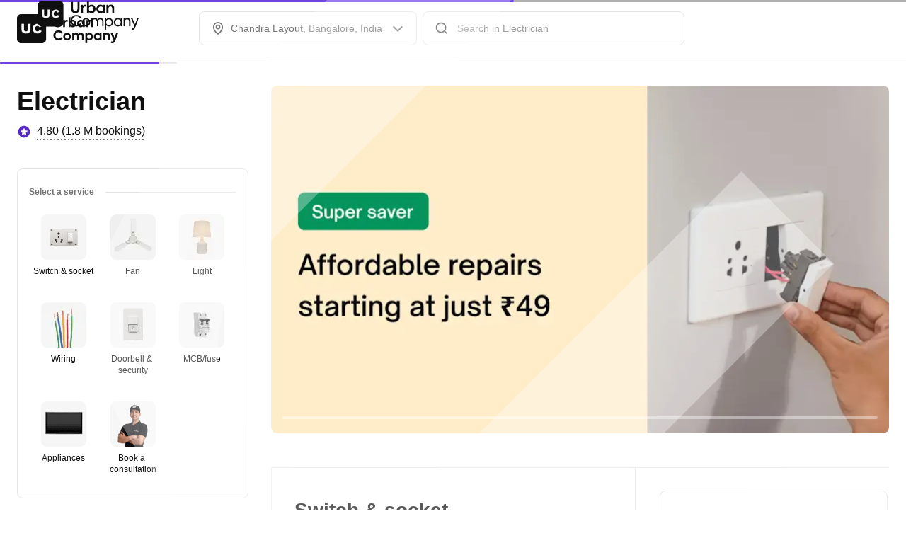

--- FILE ---
content_type: application/javascript
request_url: https://static.urbanclap.com/dist-product-web/client/dc-navigation-1ec22ba9084cb0704952.js
body_size: 42880
content:
(self.__LOADABLE_LOADED_CHUNKS__=self.__LOADABLE_LOADED_CHUNKS__||[]).push([[81995,28768,31512],{45397:(e,t,r)=>{"use strict";r.d(t,{X5:()=>d,_B:()=>i,In:()=>u,j9:()=>l});const n=()=>null,o=function(e){const t="undefined"!=typeof window?window:void 0!==r.g?r.g:{ComponentCache:{}};return void 0!==t.ComponentCache&&t.ComponentCache[e]||n};var i,a,s;!function(e){e.BOTTOM_RIGHT="bottom_right",e.TOP_RIGHT="top_right",e.TOP_LEFT="top_left",e.BOTTOM_LEFT="bottom_left"}(i||(i={})),function(e){e.PLAYED="played",e.PAUSED="paused",e.EXPANDED="expanded",e.COLLAPSED="collapsed",e.MUTE="mute",e.UNMUTE="unmute"}(a||(a={})),function(e){e.DISABLED="disabled",e.ENABLED="enabled"}(s||(s={}));const l=o("VideoPlayer");var c;!function(e){e.FIT_CENTER="FIT_CENTER",e.FIT_XY="FIT_XY",e.CENTER_INSIDE="CENTER_INSIDE",e.CENTER_CROP="CENTER_CROP"}(c||(c={}));const d=o("LottieComponent"),u=o("SvgComponent")},12498:(e,t,r)=>{"use strict";r.d(t,{A:()=>i});var n=r(96540),o=r(6722);const i=e=>({...t})=>{const{coachmarkProps:r}=t;return null==r?n.createElement(e,{...t}):((r,i,a)=>{const s=o.J[r.type];if(null==s)return n.createElement(e,{...t});const l=i({id:s,type:s,props:{}},{passWidgetProps:!1,getRenderedWidget:!1});return l?n.createElement(l,{...r.props,renderItem:i,performAction:a},n.createElement(e,{...t})):null})(r,t.renderItem,t.performAction)}},85397:(e,t,r)=>{"use strict";r.d(t,{V:()=>o,W:()=>i});var n=r(41283);const o=(e,t)=>({...e,...t}),i=e=>{if(e&&e.current){const t=(0,n.findNodeHandle)(e.current);t&&n.AccessibilityInfo.setAccessibilityFocus(t)}}},27907:(e,t,r)=>{"use strict";r.d(t,{A:()=>x});var n=r(96540),o=r(93732),i=r(41283),a=r(1507),s=r.n(a),l=r(74650),c=r(41308),d=r(66306),u=r(16996),m=r(55937),p=r(30233),g=r(52704),y=r(68845);const h=i.StyleSheet.create({alignment:{flexDirection:"row",justifyContent:"center",alignItems:"center"},secondaryNumericDotNotifier:{position:"absolute",top:-6,left:22},tertiaryNumericDotNotifier:{position:"absolute",top:-2,left:18},secondaryDotNotifier:{position:"absolute",top:-2,left:26},tertiaryDotNotifier:{position:"absolute",top:2,left:22},bigSecondaryIconOnlyNotifier:{position:"absolute",top:-8,right:-8},loadingContainer:{position:"absolute",bottom:0}});var A=r(61535);const T=({rippleActivated:e,buttonType:t,cornerRadiusMapping:r,colorMapping:a,stateBasedProps:T,buttonProps:f,state:b,onButtonPress:_,loader:E,buttonWidth:I,buttonTextProps:S,iconItem:P,iconPosition:C="right",shadowProps:v,iconName:x,lottieProps:O,renderItem:R,performAction:w,TestingUtil:L,accessibilityLabel:D,extendTapArea:N,styles:V})=>{const U=b!==o.waY.Default,B=(e=>{switch(e){case o.tds.IconText:case o.tds.SmallIconButton:case o.tds.SmallOutlineNegative:case o.tds.SmallOutlinePositive:case o.tds.SmallOutlinePrimary:case o.tds.SmallOutlinePrimarySelected:case o.tds.SmallOutlineSecondary:case o.tds.SmallPlainTextPrimary:case o.tds.SmallPlainTextSecondary:case o.tds.SmallPlainTextSecondaryNoUnderline:case o.tds.BigEmergency:case o.tds.BigIconButton:case o.tds.BigOutlineNegative:case o.tds.BigOutlinePositive:case o.tds.BigOutlinePrimary:case o.tds.BigOutlineSecondary:case o.tds.BigPlainTextEmergencyNoUnderline:case o.tds.BigPlainTextPrimary:case o.tds.BigPlainTextSecondary:return!0;default:return!1}})(t),M=!e||!1===f.showRipple,[G,H]=(0,n.useState)(0),F=(e=>{const{width:t,height:r,backgroundColor:n,paddingHorizontal:o,border:a,shadow:s}=e;return i.StyleSheet.create({dimensions:{width:t,height:r,backgroundColor:n},paddingStyles:{paddingHorizontal:o},borderStyles:{borderWidth:a?.borderWidth,borderStyle:a?.borderStyle,borderColor:a?.borderColor,borderRadius:a?.borderRadius},shadow:{shadowColor:s?.shadowColor,shadowOffset:s?.shadowOffset,shadowOpacity:s?.shadowOpacity,shadowRadius:s?.shadowRadius,elevation:s?.elevation}})})({width:I||"auto",height:f.buttonHeight||"auto",backgroundColor:a[T.bgColor||f.bgColor||o.Uy1.Transparent],paddingHorizontal:f.paddingHorizontal,border:f.borderProps?{borderWidth:f.borderProps?.width,borderStyle:f.borderProps?.borderStyle,borderColor:f.borderProps?.borderColor?a[f.borderProps?.borderColor]:void 0,borderRadius:f.borderProps?.borderRadius?r[f.borderProps?.borderRadius]:r[o.ySG.CornerBase]}:void 0,shadow:v?{shadowColor:a[v?.shadowColor],shadowOffset:v?.shadowOffset,shadowOpacity:v?.shadowOpacity,shadowRadius:v?.shadowRadius,elevation:v?.elevation}:void 0}),k={width:f.buttonHeight,height:f.buttonHeight},$=N?o.gsA.SMALL:void 0,W=!("100%"!==I||P||O||x)&&i.Platform.OS===o.obj.ANDROID;(0,n.useLayoutEffect)((()=>{H(i.Dimensions.get("window").width)}),[]);const z=b===o.waY.Default?f?.animationData:{};return n.createElement(s().Touchable,{switchOffRipple:M,style:[F.dimensions,F.borderStyles,F.paddingStyles,F.shadow,h.alignment,V],hitSlop:$,disabled:U,containerWidth:I||"auto",containerHeight:f.buttonHeight||"auto",testID:L?.getTestId(),onTap:_,accessible:!0,accessibilityLabel:D,accessibilityRole:o.zC5.BUTTON,accessibilityViewIsModal:!0,importantForAccessibility:"yes",dataSet:(0,A.rP)(z)},n.createElement(i.View,{style:[h.alignment,{opacity:E?0:1,width:I||"auto",height:f.buttonHeight?"100%":"auto"}]},"left"===C&&P?n.createElement(m.A,{TestingUtil:L?.nextNode(c.G[o.lmx.BUTTON].default.leftIcon),mediaContainerType:o.A9h.MC_1x1,media:P,width:16,renderItem:R,performAction:w}):null,"left"===C&&!B&&x?n.createElement(p.Ay,{svgName:x,size:o.NaF.ICON_MEDIUM,color:T.textColor||f.textColor||o.Uy1.Black,TestingUtil:L?.nextNode(c.G[o.lmx.BUTTON].default.iconName),renderItem:R,performAction:w}):null,"left"===C&&P&&!(0,l.A)(S?.textValue)?n.createElement(g.h,{spaceType:o.$I3.SpaceXXSmall}):null,"left"!==C||B||!x||(0,l.A)(S?.textValue)?null:n.createElement(g.h,{spaceType:o.$I3.SpaceXXSmall}),S?(e=>{const t=n.createElement(y.A,{...S,TestingUtil:L?.nextNode(c.G[o.lmx.BUTTON].default.text),numberOfLines:1,renderItem:R,performAction:w});return e?n.createElement(i.View,{style:[{justifyContent:"center"},{width:G}]},t):t})(W):null,"right"===C&&P&&!(0,l.A)(S?.textValue)?n.createElement(g.h,{spaceType:o.$I3.SpaceXXSmall}):null,"right"!==C||B||!x||(0,l.A)(S?.textValue)?null:n.createElement(g.h,{spaceType:o.$I3.SpaceXXSmall}),"right"===C&&P?n.createElement(m.A,{TestingUtil:L?.nextNode(c.G[o.lmx.BUTTON].default.rightIcon),mediaContainerType:o.A9h.MC_1x1,media:P,width:16,renderItem:R,performAction:w}):null,"right"===C&&!B&&x?n.createElement(p.Ay,{svgName:x,size:o.NaF.ICON_MEDIUM,color:T.textColor||f.textColor||o.Uy1.Black,TestingUtil:L?.nextNode(c.G[o.lmx.BUTTON].default.iconName),renderItem:R,performAction:w}):null,O?n.createElement(n.Fragment,null,n.createElement(g.h,{spaceType:o.$I3.SpaceXSmall}),n.createElement(u.A,{TestingUtil:L?.nextNode(c.G[o.lmx.BUTTON].default.lottie),mediaContainerType:o.A9h.MC_1x1,size:o.NaF.ICON_MEDIUM,lottieProps:O,renderItem:R,performAction:w})):null),E?n.createElement(i.View,{style:[h.loadingContainer,k]},n.createElement(d.A,{dotLoaderType:f.dotLoaderType,animationHeight:f.buttonHeight,renderItem:R,performAction:w})):null)};var f=r(71914);f.Ay.View`
	width: ${e=>e.width};
	height: ${e=>e.height};
	background-color: ${e=>e.colorMapping[e.bgColor]};
	padding-horizontal: ${e=>e.paddingHorizontal}px;
	padding-vertical: ${e=>e.paddingVertical}px;
	${e=>e.cornerRadius?`border-radius: ${e.cornerRadiusMapping[e.cornerRadius]}px`:""};
	${e=>e.border?`border: ${e.border}`:""}
	${e=>e.shadowProps?"android"!==i.Platform.OS?f.AH`
						box-shadow: ${e.shadowProps.boxShadow};
						shadow-opacity: ${e.shadowProps.shadowOpacity};
				  `:`elevation: ${e.shadowProps.elevation}`:""}
    flex-direction: row;
	justify-content: center;
	align-items: center;
`,f.Ay.View`
	flex-direction: row;
	align-items: center;
`;const b=f.Ay.View`
	${e=>e.buttonType===o.tds.BigIconButton?f.AH`
					background-color: ${e.bgColor};
					border-radius: 16px;
					width: 32px;
					height: 32px;
					${e.border?`border: ${e.border}`:""}
			  `:f.AH`
					width: 16px;
					height: 16px;
			  `}

	${e=>e.shadowProps?"android"!==i.Platform.OS?f.AH`
						box-shadow: ${e.shadowProps.boxShadow};
						shadow-opacity: ${e.shadowProps.shadowOpacity};
				  `:`elevation: ${e.shadowProps.elevation}`:""}
`,_=f.Ay.View`
	align-items: center;
	${e=>e.shadowProps?"android"!==i.Platform.OS?f.AH`
						box-shadow: ${e.shadowProps.boxShadow};
						shadow-opacity: ${e.shadowProps.shadowOpacity};
				  `:`elevation: ${e.shadowProps.elevation}`:""}
`,E=({rippleActivated:e,colorMapping:t,buttonType:r,state:i,stateBasedProps:a,buttonProps:l,onButtonPress:d,iconItem:u,touchProps:p,shadowProps:g,accessibilityLabel:y,extendTapArea:h,renderItem:A,performAction:T,TestingUtil:f})=>{const _=!e||!1===l.showRipple,E=h?o.gsA.SMALL:void 0;return u?n.createElement(b,{...p,testID:f?.getTestId(),accessible:!0,accessibilityLabel:y,accessibilityRole:o.zC5.BUTTON,accessibilityViewIsModal:!0,importantForAccessibility:"yes",colorMapping:t,buttonType:r,bgColor:t[a.bgColor||l.bgColor||o.Uy1.Transparent],border:a.border||l.border||void 0,shadowProps:g},n.createElement(s().Touchable,{switchOffRipple:_,containerHeight:"100%",containerWidth:"100%",disabled:i!==o.waY.Default,hitSlop:E,onTap:d,style:{alignItems:"center",justifyContent:"center"}},n.createElement(m.A,{mediaContainerType:o.A9h.MC_1x1,media:u,width:r===o.tds.BigIconButton?20:16,renderItem:A,performAction:T,TestingUtil:f?.nextNode(c.G[o.lmx.BUTTON].icon.iconItem)}))):null};var I=r(80523);const S=({rippleActivated:e,accessibilityLabel:t,state:r,lottieProps:a,loader:l,colorMapping:m,cornerRadiusMapping:g,buttonType:y,stateBasedProps:T,buttonProps:f,onButtonPress:b,iconName:_,iconButtonCounterProps:E,cultButtonBackgroundColor:S,style:P,extendTapArea:C,accessibilityRole:v,renderItem:x,performAction:O,TestingUtil:R})=>{const w=!e||!1===f.showRipple,L=S||T.bgColor||f.bgColor||o.Uy1.Transparent,D={width:f.buttonHeight,height:f.buttonHeight,borderWidth:f.borderProps?.width,borderStyle:f.borderProps?.borderStyle,borderColor:f.borderProps?.borderColor?m[f.borderProps?.borderColor]:void 0,borderRadius:f.borderProps?g[f.borderProps?.borderRadius]:void 0,backgroundColor:m[L]},N=r!==o.waY.Default,V={width:f.buttonHeight,height:f.buttonHeight},U={borderRadius:f.borderProps?g[f.borderProps?.borderRadius]:void 0,borderWidth:f.borderProps?.width||0,borderStyle:f.borderProps?.borderStyle,borderColor:m[f.borderProps?.borderColor||o.Uy1.Grey_30]},B=y===o.tds.BigSecondaryPurpleIcon||y===o.tds.BigSecondaryBlackIcon||y===o.tds.BigSecondaryRedIcon,M=y===o.tds.SmallTertiaryPurpleIcon||y===o.tds.SmallTertiaryBlackIcon||y===o.tds.BigTertiaryBlackIcon||y===o.tds.SmallTertiaryWhiteIcon||y===o.tds.SmallTertiaryGreyIcon,G=C?o.gsA.SMALL:void 0,H=r===o.waY.Default?f?.animationData:{};return n.createElement(i.View,{style:{alignSelf:P?.alignSelf?P.alignSelf:"flex-start",marginRight:P?.marginRight?P.marginRight:0}},n.createElement(s().Touchable,{switchOffRipple:w,disabled:N,testID:R?.getTestId(),onTap:b,style:[h.alignment,D],hitSlop:G,accessible:!0,accessibilityLabel:t,accessibilityRole:v?o.zC5.BUTTON:void 0,accessibilityViewIsModal:!0,importantForAccessibility:"yes",dataSet:(0,A.rP)(H)},a?n.createElement(i.View,{style:{position:"absolute"}},n.createElement(u.A,{mediaContainerType:o.A9h.MC_1x1,size:o.NaF.LARGE,lottieProps:a,renderItem:x,performAction:O})):null,_&&null==a?n.createElement(i.View,{testID:R?.getTestId(c.G[o.lmx.BUTTON].iconOnly.iconContainer),style:{opacity:l?0:1}},n.createElement(p.Ay,{svgName:_,size:y===o.tds.CultCustomRoundIcon?o.NaF.SMALL:y===o.tds.SmallPrimaryWhiteIcon?o.NaF.ICON_MEDIUM:o.NaF.ICON_LARGE,color:y===o.tds.CultCustomRoundIcon?void 0:T.textColor||f.textColor||o.Uy1.Black,accessible:!1,disableAccessibility:!0,renderItem:x,performAction:O,TestingUtil:R?.nextNode(c.G[o.lmx.BUTTON].iconOnly.svgIcon)})):null,l?n.createElement(i.View,{style:[h.loadingContainer,U,V]},n.createElement(d.A,{dotLoaderType:f.dotLoaderType,animationHeight:f.buttonHeight,renderItem:x,performAction:O})):null),!B&&E?E.counterValue?n.createElement(i.View,{testID:R?.getTestId(c.G[o.lmx.BUTTON].iconOnly.counter),style:y===o.tds.BigSecondaryIconOnly?h.bigSecondaryIconOnlyNotifier:M?h.tertiaryNumericDotNotifier:h.secondaryNumericDotNotifier},n.createElement(I.A,{counterType:o.DHz.NUMERIC_DOT_COUNTER,counterValue:E.counterValue,dotCounterColor:E.counterColor,borderColor:E.borderColor,performAction:O,renderItem:x})):n.createElement(i.View,{testID:R?.getTestId(c.G[o.lmx.BUTTON].iconOnly.bigSecondaryCounter),style:y===o.tds.BigSecondaryIconOnly?h.bigSecondaryIconOnlyNotifier:M?h.tertiaryDotNotifier:h.secondaryDotNotifier},n.createElement(I.A,{counterType:o.DHz.DOT_COUNTER,dotCounterColor:E.counterColor,borderColor:E.borderColor,performAction:O,renderItem:x})):null)},P=({rippleActivated:e,buttonProps:t,buttonTextProps:r,onButtonPress:i,iconItem:a,touchProps:l,state:c,shadowProps:d,accessibilityLabel:u,extendTapArea:p,renderItem:h,performAction:A,TestingUtil:T})=>{const f=!e||!1===t.showRipple,b=p?o.gsA.SMALL:void 0;return r&&a?n.createElement(s().Touchable,{switchOffRipple:f,disabled:c!==o.waY.Default,hitSlop:b,onTap:i},n.createElement(_,{...l,testID:T?.getTestId(),accessible:!0,accessibilityLabel:u,accessibilityRole:o.zC5.BUTTON,accessibilityViewIsModal:!0,importantForAccessibility:"yes",shadowProps:d},n.createElement(m.A,{mediaContainerType:o.A9h.MC_1x1,media:a,width:16,renderItem:h,performAction:A}),n.createElement(g.h,{spaceType:o.$I3.SpaceXSmall}),n.createElement(y.A,{...r,numberOfLines:1,renderItem:h,performAction:A}))):null};var C=r(18729);const v=({buttonType:e=o.tds.BigPrimary,buttonText:t,rippleActivated:r,accessibilityLabel:a=C.O,cultButtonBackgroundColor:s,shadow:l,shadowMapping:d,buttonWidth:u,icon:m,iconPosition:p,stateBasedProps:g,pressedProps:y,buttonTextProps:h,colorMapping:A,cornerRadiusMapping:f,buttonProps:b,state:_=o.waY.Default,onPress:I,iconName:v,iconButtonCounterProps:x,isComponentInteracting:O,disableLoadingState:R=!1,lottieProps:w,renderItem:L,performAction:D,TestingUtil:N,extendTapArea:V,accessibilityRole:U,styles:B,style:M})=>{const[G,H]=(0,n.useState)((()=>_===o.waY.Loading));(0,n.useEffect)((()=>{H(_===o.waY.Loading)}),[_]);const F=m?{id:"icon",type:o.nn0.NATIVE_SVG_ICON,props:m}:void 0,k={activeOpacity:1,underlayColor:A[y.underlayColor||o.Uy1.Grey_10]},$=(e=>e===o.Rj5.Container?"100%":"auto")(u||o.Rj5.Content),W=I?async()=>{O&&(O(),i.Keyboard.dismiss()),!R&&H(!0),await I(),H(!1)}:void 0,z=l?d[l]:void 0;return((e,t,r,i,a,s,l,d,u,m,p,g,y,h,A,f,b,_,I,C,v,x,O,R,w,L,D)=>{const N={renderItem:t,performAction:r,TestingUtil:O,accessibilityLabel:i};switch(l){case o.tds.BigSecondaryPurpleIcon:case o.tds.BigSecondaryBlackIcon:case o.tds.BigSecondaryRedIcon:case o.tds.SmallPrimaryWhiteIcon:case o.tds.SmallSecondaryPurpleIcon:case o.tds.SmallSecondaryBlackIcon:case o.tds.SmallSecondaryRedIcon:case o.tds.SmallTertiaryPurpleIcon:case o.tds.SmallTertiaryBlackIcon:case o.tds.BigTertiaryBlackIcon:case o.tds.SmallTertiaryGreyIcon:case o.tds.SmallTertiaryWhiteIcon:case o.tds.SmallSecondaryRoundBlackIcon:case o.tds.BigSecondaryRoundBlackIcon:case o.tds.CultCustomRoundIcon:case o.tds.BigSecondaryRoundIcon:case o.tds.BigPrimaryRoundIcon:case o.tds.SmallSecondaryRoundBlackIconDefault:case o.tds.SmallSecondaryRoundRedIconDefault:case o.tds.BigSecondaryIconOnly:return n.createElement(S,{...N,rippleActivated:e,TestingUtil:O?.nextNode(c.G[o.lmx.BUTTON].iconOnly.base),state:m,lottieProps:x,loader:g,colorMapping:s,cornerRadiusMapping:a,buttonType:l,stateBasedProps:u,buttonProps:d,onButtonPress:p,iconName:I,iconButtonCounterProps:C,cultButtonBackgroundColor:v,style:D,extendTapArea:R,accessibilityRole:w});case o.tds.BigIconButton:case o.tds.SmallIconButton:return n.createElement(E,{...N,rippleActivated:e,TestingUtil:O?.nextNode(c.G[o.lmx.BUTTON].icon.base),state:m,colorMapping:s,buttonType:l,stateBasedProps:u,buttonProps:d,onButtonPress:p,iconItem:f,touchProps:A,shadowProps:_,extendTapArea:R});case o.tds.IconText:return n.createElement(P,{...N,rippleActivated:e,state:m,TestingUtil:O?.nextNode(c.G[o.lmx.BUTTON].iconText.base),buttonProps:d,buttonTextProps:h||void 0,onButtonPress:p,iconItem:f,touchProps:A,shadowProps:_,extendTapArea:R});default:return n.createElement(T,{...N,rippleActivated:e,TestingUtil:O?.nextNode(c.G[o.lmx.BUTTON].default.base),buttonType:l,cornerRadiusMapping:a,colorMapping:s,stateBasedProps:u,buttonProps:d,state:m,onButtonPress:p,loader:g,buttonWidth:y,buttonTextProps:h,touchProps:A,iconItem:f,iconPosition:b,shadowProps:_,iconName:I,lottieProps:x,styles:L,extendTapArea:R})}})(r,L,D,a,f,A,e,b,g,_,W,G,$,h,k,F,p,z,v,x,s,w,N,V,U,B,M)},x=(0,n.memo)(v)},72607:(e,t,r)=>{"use strict";r.d(t,{$K:()=>o,LG:()=>s,pI:()=>a,vf:()=>i,yJ:()=>l});var n=r(93732);const o=(e,t,r)=>e===n.$fu.Disabled||r===n.EMV.Pro?t.disabledBgColor:e===n.$fu.Selected?t.selectedBgColor:t.disabledBgColor,i=(e,t,r)=>{if(r!==n.EMV.Pro)return e===n.$fu.Disabled?t.disabledBorder:e===n.$fu.Selected?t.selectedBorder:t.disabledBorder},a=(e,t)=>e===n.$fu.Unselected?t.unselectedRadioBgColor:t.selectedRadioBgColor,s=(e,t)=>e===n.$fu.Unselected?t.unselectedRadioBorder:t.selectedRadioBorder,l=(e,t)=>e===n.$fu.Selected?t[n.Uy1.Interaction_60]:t[n.Uy1.White]},37679:(e,t,r)=>{"use strict";r.d(t,{Kv:()=>o,N5:()=>l,PF:()=>a,jS:()=>i});var n,o,i,a,s=r(93732);!function(e){e.SMALL="0 2px 8px 0 ${Color.BLACK_LIGHT_50} 8%",e.MEDIUM="0 4px 16px 0 ${Color.BLACK_LIGHT_50} 8%",e.LARGE="0 0 32px 0 ${Color.BLACK_LIGHT_50} 8%"}(n||(n={})),function(e){e.VALUE_6_12="6px 12px",e.VALUE_12_6="12px 6px",e.VALUE_8_12="8px 12px",e.VALUE_9_16="9px 16px",e.VALUE_12="12px",e.VALUE_4="4px",e.VALUE_8="8px",e.VALUE_32="32px",e.VALUE_16="16px",e.VALUE_12_0="12px 0",e.VALUE_12_18="12px 18px",e.VALUE_0_16="0 16px",e.VALUE_12_24="12px 24px",e.VALUE_18_24="18px 24px",e.VALUE_28_16="28px 16px",e.VALUE_20="20px",e.VALUE_24="24px"}(o||(o={})),function(e){e.VALUE_36="36px",e.VALUE_28="28px",e.VALUE_12="12px",e.VALUE_16="16px",e.VALUE_6="6px",e.VALUE_4="4px",e.VALUE_2="2px",e.VALUE_8="8px",e.VALUE_0_8="0 8px",e.VALUE_0_0_28_0="0 0 28px 0"}(i||(i={})),function(e){e.REPLACE_STR_HTTP="http://images.urbanclap.com",e.REPLACE_STR_HTTPS="https://images.urbanclap.com",e.CLOUDINARY_STR="https://res.cloudinary.com/urbanclap",e[e.CLOUDINARY_MAX_SUBDOMAINS=10]="CLOUDINARY_MAX_SUBDOMAINS"}(a||(a={}));const l={[s.ntf.VALUE_0]:0,[s.ntf.VALUE_4]:4}},86674:(e,t,r)=>{"use strict";r.d(t,{h:()=>i});var n=r(41283),o=r(37679);const i=({base_url:e,high_res:t,s3_path:r},i,a)=>{if(e&&t&&r){const s=a?`,w_${a}`:"",l=n.PixelRatio.get()?`,dpr_${n.PixelRatio.get()}`:"",c=`${i?t.replace("f_auto","f_png"):t}${s}${l}`;return`${((e="")=>e.replace(0===e.indexOf("https")?o.PF.REPLACE_STR_HTTPS:o.PF.REPLACE_STR_HTTP,o.PF.CLOUDINARY_STR))(e)}${c}${r}`}return null}},8e4:(e,t,r)=>{"use strict";r.d(t,{A:()=>a});var n=r(73323);const o={baseStepper:{add:"Add"},baseToggleStepper:{add:"Add",remove:"Remove"},button:{defaultAccessibiliyLabel:"Button Double Tap to perform action"},chat:{readMore:"Read more"},readMore:{readMore:"read more",readLess:"read less"},expandableOfferCarousel:{viewMore:"View More Offers",viewLess:"View Less Offers"},radialProgressBar:{failed:"Failed"},baseSelector:{vaccinated:"Vaccinated"},cardTextField:{cardNumber:"Card Number"}},i={baseStepper:{add:"أضف"},baseToggleStepper:{add:"أضف",remove:"يزيل"},button:{defaultAccessibiliyLabel:"زر انقر نقرًا مزدوجًا لتنفيذ الإجراء"},chat:{readMore:"اقرأ أكثر"},readMore:{readMore:"اقرأ أكثر",readLess:"أقرأ أقل"},expandableOfferCarousel:{viewMore:"عرض المزيد من العروض",viewLess:"عرض أقل العروض"},radialProgressBar:{failed:"فشل"},baseSelector:{vaccinated:"مُطعَّم"},cardTextField:{cardNumber:"رقم البطاقة"}},a=(()=>{try{const{LocalizationModule:e}=r(37899),{Locale:t}=r(61059);return e({[t.EN]:o,[t.AR]:i})}catch(e){return console.error("error while initializing LocalizationModule",e),{getText:e=>(0,n.A)(o,e)||""}}})()},3701:(e,t,r)=>{"use strict";r.d(t,{A:()=>n});const n=function(e){const t="undefined"!=typeof window?window:void 0!==r.g?r.g:{ComponentCache:{}};return!(void 0===t.ComponentCache||!t.ComponentCache[e])}},10475:(e,t,r)=>{"use strict";r.d(t,{A:()=>o});const n=()=>null,o=function(e){const t="undefined"!=typeof window?window:void 0!==r.g?r.g:{ComponentCache:{}};return void 0!==t.ComponentCache&&t.ComponentCache[e]||n}},61535:(e,t,r)=>{"use strict";r.d(t,{RW:()=>p,pR:()=>b,f_:()=>A,rP:()=>x,ui:()=>g,sI:()=>y,M6:()=>R,Zh:()=>I,Oq:()=>E,OU:()=>C,Tj:()=>S,Cq:()=>_,dh:()=>f,aV:()=>m,so:()=>v,Dl:()=>T,m0:()=>P,hb:()=>O});var n=r(30115),o=r.n(n),i=r(41283),a=r(93732),s=r(96540),l=r(98239),c=r(77675),d=r(41308);var u=r(25650);const m=(e,t,r)=>e?t||{svgName:"ic_chevron_up"}:r||{svgName:"ic_chevron_down"},p=1232,g=(e,t)=>`${e.width??e.borderWidth??0}px ${e.borderStyle??"solid"} ${t[e.borderColor||a.Uy1.Grey_60]}`,y=e=>{switch(e){case a.v3w.SMALL:return 16;case a.v3w.MEDIUM:return 24;case a.v3w.LARGE:return 32;case a.v3w.X_LARGE:return 40;case a.v3w.NONE:return 0;case a.v3w.HUGE:return 64;case a.v3w.X_HUGE:return 72;default:return 16}},h=(e,t)=>t.reduce(((t,r)=>(t[r]=e[r],t)),{}),A=e=>(t,r)=>o()(h(t,e),h(r,e)),T=(e,t)=>o()(e,t),f=e=>e===a.Vo1.SMALL?{elevation:1,boxShadow:"0px 2px 6px rgba(0, 0, 0, 0.06)"}:e===a.Vo1.MEDIUM?{elevation:2,boxShadow:"0px 4px 12px rgba(0, 0, 0, 0.09)"}:e===a.Vo1.LARGE?{elevation:5,boxShadow:"0px 0px 24px rgba(0, 0, 0, 0.12)"}:null,b={[a.lmx.OVERFLOW_MENU]:({item:e,children:t,accessibilityRole:r,performAction:n,TestingUtil:o})=>{const u=l.A.getTheme(),m=a.EM7.DEFAULT,p=u.overflowMenu[m],g=(0,s.useRef)(null),y=(0,s.useRef)(-1),h=(0,s.useRef)(-1),[A,T]=(0,s.useState)(!0),f=Math.min(p.minHeight,e.type===a.lmx.OVERFLOW_MENU?p.menuItemHeight*e.props.items.length:p.menuItemHeight),b=(0,s.useRef)(0),{height:_,width:E}=i.Dimensions.get("window");(0,s.useEffect)((()=>{!A&&n&&((e,t,r,n,o)=>{o({type:"action/refresh_popup",data:{itemEl:e,width:t,positionX:r,positionY:n}})})(e,b.current,y.current,h.current,n)}),[e]);const I=(0,s.useCallback)((t=>{A&&T(!1);let r=0,o=0,i=0,a=0;g.current.measure(((t,s,l,d,u,m)=>{r=l,o=d,i=u,a=m,b.current=r>p.minWidth?r:p.minWidth,y.current=(0,c.Zw)()?E-i-b.current:i+r-b.current,h.current=a+o+f<_?a+o:a-f,n&&((e,t,r,n,o)=>{o({type:"action/popup_trigger",data:{itemEl:e,width:t,positionX:r,positionY:n}})})(e,b.current,y.current,h.current,n)}))}),[e]);return s.createElement(i.TouchableOpacity,{testID:o?.getTestId(d.G[a.lmx.TOOLTIP].overflowMenu),accessibilityRole:r?a.zC5.BUTTON:void 0,onPress:I,ref:e=>{g.current=e}},t)},[a.NNG.TOOLTIP]:u.A,[a.lmx.TOOLTIP]:u.A},_=e=>{switch(e){case a.uvq.VALUE_0:return 0;case a.uvq.VALUE_8:return 8;case a.uvq.VALUE_12:return 12;case a.uvq.VALUE_16:return 16;case a.uvq.VALUE_24:return 24;default:return 16}},E=e=>{switch(e){case a.RbX.VALUE_16:return 16;case a.RbX.VALUE_20:return 20;case a.RbX.VALUE_24:return 24;case a.RbX.VALUE_32:return 32;case a.RbX.VALUE_40:default:return 40}},I=e=>{switch(e){case a.zhe.VALUE_144:return 144;case a.zhe.VALUE_220:return 220;default:return 144}},S=e=>{switch(e){case a.bCP.VALUE_0:return 0;case a.bCP.VALUE_4:return 4;case a.bCP.VALUE_8:return 8;case a.bCP.VALUE_16:return 16;case a.bCP.VALUE_24:return 24;case a.bCP.NEGATIVE_VALUE_8:return-8;case a.bCP.NEGATIVE_VALUE_16:return-16;case a.bCP.NEGATIVE_VALUE_24:return-24;default:return 0}},P=()=>i.Platform.OS===a.obj.ANDROID,C=e=>{switch(e){case a.KZu.VALUE_0:return 0;case a.KZu.VALUE_4:return 4;case a.KZu.VALUE_8:return 8;case a.KZu.VALUE_12:return 12;case a.KZu.VALUE_16:return 16;case a.KZu.VALUE_24:return 24;case a.KZu.VALUE_32:return 32;case a.KZu.VALUE_48:default:return 48}},v=e=>{switch(e){case a.m6v.VALUE_0:return 0;case a.m6v.VALUE_8:return 8;case a.m6v.VALUE_12:return 12;case a.m6v.VALUE_16:return 16;case a.m6v.VALUE_24:return 24;default:return 16}},x=e=>{if(!e)return{};const t={};return Object.keys(e).forEach((r=>{t[r]=e[r].join(" ")})),t},O=e=>({id:"ttsIcon",type:a.nn0.NATIVE_SVG_ICON,props:{svgName:"ic_speaker",svgColorToken:e?a.Uy1.Interaction_60:a.Uy1.Grey_70}}),R=(e,t)=>{let r="",n=!1,o=0,i=!1,a=!1;for(let s=0;s<e.length;s++){const l=e.charAt(s);if(i?o<t?(r+=l,o++):a||(r+=`${l}\``,a=!0):r+=l,"{"!=l){if(n)"}"==l&&(n=!1),"`"===l&&(i=!i);else if(o++,o>=t)return r}else n=!0}return r}},94912:(e,t,r)=>{"use strict";r.d(t,{G:()=>l,A:()=>c});var n=r(96540),o=r(93732),i=r(1507),a=r.n(i);const s=(e,t)=>{if(e)switch(e){case o.XRf.SG1:case o.zOd.SG1:return{w:.2,x:0,y:.6,z:1};case o.XRf.SG4:case o.zOd.SG4:return{w:.2,x:.5,y:.4,z:1};case o.XRf.SG5:case o.zOd.SG5:return{w:.6,x:0,y:.8,z:1};case o.XRf.SG6:case o.zOd.SG6:return{w:.6,x:0,y:.4,z:1};case o.XRf.LINEAR:case o.zOd.LINEAR:return{w:0,x:0,y:1,z:1}}return t},l=({animationStrategy:e=o.YJU.REGULAR,animationBasedProps:t,animationState:r,animationConfig:i,customAnimationConfig:l,speedCurve:c,onAnimationSuccess:d,onAnimationBreak:u,overrideStyle:m,performAction:p,children:g})=>{const y=r===o.oAv.VIEW||r===o.xhu.VIEW,h=r===o.oAv.HIDE||r===o.xhu.HIDE,A=(0,n.useMemo)((()=>y?i?.onView?.delay||0:i?.onHide?.delay||0),[i?.onHide?.delay,i?.onView?.delay,y]),T=(0,n.useCallback)((()=>{d&&"function"==typeof p&&p(d)}),[d,p]),f=(0,n.useCallback)((()=>{u&&"function"==typeof p&&p(u)}),[u,p]),b=(0,n.useMemo)((()=>((e,t)=>{switch(e){case o.G7.OP1:case o.mbf.OP1:return[{fromValue:0,toValue:.8,startTiming:0,duration:t??150}];case o.G7.OP2:case o.mbf.OP2:return[{fromValue:0,toValue:1,startTiming:0,duration:t??150}];case o.G7.OP3:case o.mbf.OP3:return[{fromValue:0,toValue:1,startTiming:0,duration:t??75}];case o.G7.TRANSFORM:case o.mbf.TRANSFORM:return[{fromValue:0,toValue:1,startTiming:0,duration:t??1e3}];case o.G7.SLIDE_IN_DOWN:case o.mbf.SLIDE_IN_DOWN:return[{fromValue:"-100%",toValue:0,startTiming:0,duration:t??1e3}];case o.G7.SLIDE_IN_UP:case o.mbf.SLIDE_IN_UP:case o.G7.SLIDE_IN_LEFT:case o.mbf.SLIDE_IN_LEFT:return[{fromValue:"100%",toValue:0,startTiming:0,duration:t??1e3}];case o.G7.SLIDE_IN_RIGHT:case o.mbf.SLIDE_IN_RIGHT:return[{fromValue:"-100%",toValue:0,startTiming:0,duration:t??1e3}];default:return[{fromValue:0,toValue:1,startTiming:0,duration:t??150}]}})(i?.onView?.animationType,i?.onView?.duration)),[i?.onView?.animationType,i?.onView?.duration]),_=(0,n.useMemo)((()=>((e,t)=>{switch(e){case o.D1N.OPR1:case o.znO.OPR1:return[{fromValue:.8,toValue:0,startTiming:0,duration:t??150}];case o.D1N.OPR2:case o.znO.OPR2:return[{fromValue:1,toValue:0,startTiming:0,duration:t??150}];case o.D1N.OPR3:case o.znO.OPR3:return[{fromValue:1,toValue:0,startTiming:0,duration:t??75}];case o.D1N.TRANSFORM:case o.znO.TRANSFORM:return[{fromValue:1,toValue:0,startTiming:0,duration:t??1e3}];case o.D1N.SLIDE_OUT_DOWN:case o.znO.SLIDE_OUT_DOWN:return[{fromValue:0,toValue:"100%",startTiming:0,duration:t??1e3}];case o.D1N.SLIDE_OUT_UP:case o.znO.SLIDE_OUT_UP:case o.D1N.SLIDE_OUT_LEFT:case o.znO.SLIDE_OUT_LEFT:return[{fromValue:0,toValue:"-100%",startTiming:0,duration:t??1e3}];case o.D1N.SLIDE_OUT_RIGHT:case o.znO.SLIDE_OUT_RIGHT:return[{fromValue:0,toValue:"100%",startTiming:0,duration:t??1e3}];default:return[{fromValue:1,toValue:0,startTiming:0,duration:t??150}]}})(i?.onHide?.animationType,i?.onHide?.duration)),[i?.onHide?.animationType,i?.onHide?.duration]),E=(0,n.useMemo)((()=>y?((e,t)=>{const r={totalDuration:t&&t.length>0?t[t.length-1].startTiming+t[t.length-1].duration:0};switch(e){case o.G7.OP1:case o.G7.OP2:case o.G7.OP3:case o.mbf.OP1:case o.mbf.OP2:case o.mbf.OP3:return{opacityProps:t,...r};case o.G7.TRANSFORM:case o.mbf.TRANSFORM:return{scaleAnimationProps:[{x:t&&t.length>0?t[0]:void 0,y:t&&t.length>0?t[0]:void 0}],...r};case o.G7.SLIDE_IN_DOWN:case o.G7.SLIDE_IN_UP:case o.mbf.SLIDE_IN_DOWN:case o.mbf.SLIDE_IN_UP:return{slideAnimationProps:[{y:t&&t.length>0?t[0]:void 0}],...r};case o.G7.SLIDE_IN_LEFT:case o.G7.SLIDE_IN_RIGHT:case o.mbf.SLIDE_IN_LEFT:case o.mbf.SLIDE_IN_RIGHT:return{slideAnimationProps:[{x:t&&t.length>0?t[0]:void 0}],...r};default:return{opacityProps:t,...r}}})(i?.onView?.animationType,b):h?((e,t)=>{const r={totalDuration:t&&t.length>0?t[t.length-1].startTiming+t[t.length-1].duration:0};switch(e){case o.D1N.OPR1:case o.D1N.OPR2:case o.D1N.OPR3:case o.znO.OPR1:case o.znO.OPR2:case o.znO.OPR3:return{opacityProps:t,...r};case o.D1N.TRANSFORM:case o.znO.TRANSFORM:return{scaleAnimationProps:[{x:t&&t.length>0?t[0]:void 0,y:t&&t.length>0?t[0]:void 0}],...r};case o.D1N.SLIDE_OUT_DOWN:case o.D1N.SLIDE_OUT_UP:case o.znO.SLIDE_OUT_DOWN:case o.znO.SLIDE_OUT_UP:return{slideAnimationProps:[{y:t&&t.length>0?t[0]:void 0}],...r};case o.D1N.SLIDE_OUT_LEFT:case o.D1N.SLIDE_OUT_RIGHT:case o.znO.SLIDE_OUT_LEFT:case o.znO.SLIDE_OUT_RIGHT:return{slideAnimationProps:[{x:t&&t.length>0?t[0]:void 0}],...r};default:return{opacityProps:t,...r}}})(i?.onHide?.animationType,_):{}),[i?.onHide?.animationType,i?.onView?.animationType,_,h,y,b]),I=(0,n.useMemo)((()=>c??(y?i?.onView?.speedCurve:i?.onHide?.speedCurve)??o.zOd.LINEAR),[i?.onHide?.speedCurve,i?.onView?.speedCurve,y,c]),S=(0,n.useMemo)((()=>{const r={delay:A,overrideStyle:m,onAnimationSuccess:T,onAnimationBreak:f,animationBasedProps:{easingValues:s(I,t?.easingValues),...t},animationStrategy:e},n=l?{...r,...l}:{...r,...E},o=y?i?.onView?.duration:i?.onHide?.duration;return{...n,totalDuration:o??n.totalDuration}}),[f,T,t,e,l,A,i?.onHide?.duration,i?.onView?.duration,m,E,I,y]),P=(0,n.useMemo)((()=>{const t=y?i?.onView?.animationType||"default-view":i?.onHide?.animationType||"default-hide",r=y?i?.onView?.duration:i?.onHide?.duration,n=y?i?.onView?.speedCurve:i?.onHide?.speedCurve;return`${y?"view":h?"hide":"none"}-${String(t)}-${r??"na"}-${String(n??"linear")}-${e}-${A}`}),[i?.onHide?.animationType,i?.onHide?.duration,i?.onHide?.speedCurve,i?.onView?.animationType,i?.onView?.duration,i?.onView?.speedCurve,e,A,h,y]);return(0,n.useMemo)((()=>(y||h)&&Boolean(i)||Boolean(l)),[i,l,h,y])?n.createElement(a().View,{key:P,...S},g):n.createElement(n.Fragment,null,g)},c=(0,n.memo)(l,((e,t)=>{if(e.animationState!==t.animationState)return!1;if(e.animationStrategy!==t.animationStrategy)return!1;if(e.speedCurve!==t.speedCurve)return!1;if(e.children!==t.children)return!1;if(e.overrideStyle!==t.overrideStyle)return!1;if(e.performAction!==t.performAction)return!1;if(e.onAnimationSuccess!==t.onAnimationSuccess)return!1;if(e.onAnimationBreak!==t.onAnimationBreak)return!1;const r=e.animationConfig?.onView,n=t.animationConfig?.onView,o=e.animationConfig?.onHide,i=t.animationConfig?.onHide;if(r?.animationType!==n?.animationType||r?.duration!==n?.duration||r?.speedCurve!==n?.speedCurve||r?.delay!==n?.delay||o?.animationType!==i?.animationType||o?.duration!==i?.duration||o?.speedCurve!==i?.speedCurve||o?.delay!==i?.delay)return!1;const a=e.customAnimationConfig,s=t.customAnimationConfig;if((a?.totalDuration??void 0)!==(s?.totalDuration??void 0)||(a?.delay??void 0)!==(s?.delay??void 0))return!1;const l=e.animationBasedProps,c=t.animationBasedProps;return!((l?.easingValues?.w??void 0)!==(c?.easingValues?.w??void 0)||(l?.easingValues?.x??void 0)!==(c?.easingValues?.x??void 0)||(l?.easingValues?.y??void 0)!==(c?.easingValues?.y??void 0)||(l?.easingValues?.z??void 0)!==(c?.easingValues?.z??void 0)||(l?.repeatProps?.repeatCount??void 0)!==(c?.repeatProps?.repeatCount??void 0)||(l?.repeatProps?.loop??void 0)!==(c?.repeatProps?.loop??void 0)||(l?.repeatProps?.reverseOnRepeat??void 0)!==(c?.repeatProps?.reverseOnRepeat??void 0)||(l?.springProps?.damping??void 0)!==(c?.springProps?.damping??void 0)||(l?.springProps?.mass??void 0)!==(c?.springProps?.mass??void 0)||(l?.springProps?.stiffness??void 0)!==(c?.springProps?.stiffness??void 0)||(l?.springProps?.overshootClamping??void 0)!==(c?.springProps?.overshootClamping??void 0)||(l?.springProps?.restDisplacementThreshold??void 0)!==(c?.springProps?.restDisplacementThreshold??void 0)||(l?.springProps?.restSpeedThreshold??void 0)!==(c?.springProps?.restSpeedThreshold??void 0))}))},96886:(e,t,r)=>{"use strict";r.d(t,{L:()=>y,A:()=>h});var n=r(96540),o=r(93732),i=r(3701);const a=(e,t,r,n)=>()=>{e&&t&&t(e),r(n)},s=(e,t,r)=>()=>{e&&t&&t(e),r(!1)},l=(e,t,r)=>()=>{e&&t&&t(e),r(!0)},c=(e,t,r)=>()=>{e&&t&&t(e),r(!0)},d=(e,t,r)=>()=>{e&&t&&t(e)};var u=r(71914),m=r(45397);const p=u.Ay.View`
	${e=>!e.disablePosition&&"position: absolute;"}
	left: 0;
	right: 0;
	height: ${e=>e.animationHeight}px;
	z-index: ${e=>e.animationView===o.zc3.FRONT?"100":"-1"};
	${e=>e.animationStartPosition===o.YPC.TOP?"top: 0;":e.animationStartPosition===o.YPC.BOTTOM?"bottom: 0;":"bottom: 50%;"}
`,g=(0,u.Ay)(m.X5)`
	width: 100%;
	height: 100%;
`,y=({autoPlay:e=!0,animationHeight:t=40,scaleType:r=o.u37.FIT_CENTER,animationStartPosition:u=o.YPC.CENTER,animationView:m=o.zc3.FRONT,pauseAfterAnimation:y=!1,onAnimationFailure:h,onAnimationPause:A,onAnimationRepeat:T,onAnimationStart:f,onAnimationSuccess:b,performAction:_,TestingUtil:E,...I})=>{const[S,P]=(0,n.useState)(!0);return(0,i.A)("LottieComponent")&&!0===S?n.createElement(p,{animationHeight:t,animationView:m,animationStartPosition:u,testID:E?.getTestId(),disablePosition:I.disablePosition},n.createElement(g,{loadingStrategy:o.NWu.REMOTE,scaleType:r,autoPlay:e,onAnimationSuccess:a(b,_,P,y),onAnimationFailure:s(h,_,P),onAnimationPause:d(A,_),onAnimationRepeat:l(T,_,P),onAnimationStart:c(f,_,P),...I})):null},h=(0,n.memo)(y)},24359:(e,t,r)=>{"use strict";r.r(t),r.d(t,{Component:()=>E,Shimmer:()=>C});var n=r(96540),o=r(93732),i=r(41283),a=r(55937),s=r(52704),l=r(84516),c=r(98239),d=r(41308);const u=i.StyleSheet.create({bottomContainer:{paddingHorizontal:16,paddingVertical:8,width:"100%",flexDirection:"row",alignItems:"center"},swipeContainer:{width:"100%"}}),m=({heading:e,tappableText:t,textContext:r,onTapAction:m,bodyCta:p,media:g,swipeButton:y,quickActionsBarProps:h,accessible:A,accessibilityLabel:T,disableAccessibility:f,...b})=>{const{TestingUtil:_,performAction:E,renderItem:I}=b,S=[],P=c.A.getTheme().colors;if(e){const t=(0,n.useMemo)((()=>(({heading:e})=>({type:o.hQZ.CUSTOM_TEXT,data:{textType:e.textType||o.m6T.BodyBold,textValue:e.textValue,textColor:e.textColor||o.Uy1.Grey_100,numberOfLines:2}}))({heading:e})),[e]);S.push(t)}if(t){const e=(0,n.useMemo)((()=>(({tappableText:e,onTapAction:t})=>({type:o.hQZ.CUSTOM_TEXT,data:{textType:e.textType||o.m6T.SmallRegular,textValue:e.textValue,textColor:e.textColor||o.Uy1.Grey_70,numberOfLines:1,tapAction:t}}))({tappableText:t,onTapAction:m})),[t,m,E]);S.push(e)}return n.createElement(i.View,{style:[{backgroundColor:P[o.Uy1.White]}],testID:_?.getTestId()},h?I({id:o.lmx.QUICK_ACTIONS_BAR,type:o.lmx.QUICK_ACTIONS_BAR,props:{...h,...b,TestingUtil:_?.nextNode(d.G[o.lmx.ACTION_BAR].quickActionsBar)}},{passWidgetProps:!1}):null,n.createElement(i.View,{style:u.bottomContainer},g?n.createElement(a.A,{...g,mediaContainerType:o.A9h.MC_1x1,...b,TestingUtil:_?.nextNode(d.G[o.lmx.ACTION_BAR].media)}):null,g?n.createElement(s.h,{spaceType:o.$I3.SpaceXSmall}):null,r?n.createElement(i.View,{style:{flex:1},testID:_?.getTestId(d.G[o.lmx.ACTION_BAR].textContext),accessible:A,accessibilityLabel:T,accessibilityViewIsModal:f,accessibilityElementsHidden:f},n.createElement(l.Y,{...r,renderItem:I,performAction:E})):0!==S.length?n.createElement(i.View,{style:{flex:1},testID:_?.getTestId(d.G[o.lmx.ACTION_BAR].textContent)},n.createElement(l.Y,{items:S,performAction:E,renderItem:I})):null,(0!==S.length||r)&&p?n.createElement(s.h,{spaceType:o.$I3.SpaceBase}):null,p?.ctas?n.createElement(i.View,{style:{flex:1},testID:_?.getTestId(d.G[o.lmx.ACTION_BAR].bodyCta)},I({id:o.lmx.BUTTON_STACK,type:o.lmx.BUTTON_STACK,props:{...p,...b,TestingUtil:_?.nextNode(d.G[o.lmx.ACTION_BAR].bodyCta)}},{passWidgetProps:!1})):null,y&&n.createElement(i.View,{style:u.swipeContainer,testID:_?.getTestId(d.G[o.lmx.ACTION_BAR].swipeButton)},I({id:o.lmx.SWIPE_BUTTON,type:o.lmx.SWIPE_BUTTON,props:{...y,...b,performAction:E,renderItem:I}},{passWidgetProps:!1}))))},p=(0,n.memo)(m),g=e=>{switch(e){case o.m6v.VALUE_0:return 0;case o.m6v.VALUE_8:return 8;case o.m6v.VALUE_12:return 12;case o.m6v.VALUE_16:return 16;case o.m6v.VALUE_24:return 24}},y=e=>{switch(e){case o.KZu.VALUE_0:return 0;case o.KZu.VALUE_4:return 4;case o.KZu.VALUE_8:return 8;case o.KZu.VALUE_12:return 12;case o.KZu.VALUE_24:return 24;case o.KZu.VALUE_16:return 16;case o.KZu.VALUE_32:return 32;case o.KZu.VALUE_48:return 48}};var h=r(58154),A=r(8380);const T=i.StyleSheet.create({bottomContainer:{width:"100%",flexDirection:"row",alignItems:"center"}}),f=({textContext:e,media:t,tappableActionBarProps:r,...c})=>{if(!r)return null;const{TestingUtil:u,performAction:m,renderItem:p}=c,{rightTextContent:f,verticalPadding:b,horizontalPadding:_=o.KZu.VALUE_16,background:E={bgColor:o.Uy1.White},rightMedia:I,tapAction:S}=r,P=E?.bgColor?{[o.wBF.HOVER]:[A.j[E?.bgColor]],[o.wBF.ACTIVE]:[A.L[E?.bgColor],o.J6N.SIZE_SHRINK_10]}:{};return n.createElement(h.A,{tapAction:S,...E,...c,animationData:P},n.createElement(i.View,{style:[T.bottomContainer,{paddingHorizontal:y(_)},{paddingVertical:b?g(b):14}]},t?n.createElement(a.A,{...t,...c,TestingUtil:u?.nextNode(d.G[o.lmx.ACTION_BAR].media)}):null,t?n.createElement(s.h,{spaceType:o.$I3.SpaceXSmall}):null,e?n.createElement(i.View,{style:{flex:1},testID:u?.getTestId(d.G[o.lmx.ACTION_BAR].textContext)},n.createElement(l.Y,{...e,renderItem:p,performAction:m})):null,f?n.createElement(s.h,{spaceType:o.$I3.SpaceBase}):null,f?n.createElement(i.View,{testID:u?.getTestId(d.G[o.lmx.ACTION_BAR].textContext)},n.createElement(l.Y,{...f,renderItem:p,performAction:m})):null,I?n.createElement(s.h,{spaceType:o.$I3.SpaceXSmall}):null,I?n.createElement(a.A,{...I,...c,TestingUtil:u?.nextNode(d.G[o.lmx.ACTION_BAR].media)}):null))},b=(0,n.memo)(f),_=({type:e=o.sri.DEFAULT,...t})=>{switch(e){case o.sri.DEFAULT:return n.createElement(p,{...t});case o.sri.TAPPABLE:return n.createElement(b,{...t});default:return n.createElement(p,{...t})}},E=(0,n.memo)(_);var I=r(70988);const S=i.StyleSheet.create({mainContainer:{paddingVertical:8,paddingHorizontal:16,width:"100%",flexDirection:"row",alignItems:"center",backgroundColor:"white"},leftContainer:{flex:1}}),P=()=>n.createElement(i.View,{style:S.mainContainer},n.createElement(i.View,{style:S.leftContainer},n.createElement(I.W,{height:16,width:115,borderRadius:4}),n.createElement(i.View,{style:{width:20,height:4}}),n.createElement(I.W,{height:20,width:156,borderRadius:4})),n.createElement(I.W,{height:50,width:"35%",borderRadius:8})),C=(0,n.memo)(P)},72970:(e,t,r)=>{"use strict";r.d(t,{C:()=>p,A:()=>g});var n=r(96540),o=r(93732),i=r(41283),a=r(74650),s=r(68845),l=r(52704),c=r(30233),d=r(41308),u=r(98239);const m=i.StyleSheet.create({container:{flexDirection:"row",alignItems:"center",justifyContent:"center"}}),p=({svgIcon:e,increasingTimer:t=!1,seconds:r,showSeconds:p=!0,textType:g=o.m6T.TinyUppercase,textColor:y=o.Uy1.Grey_100,showDoubleDigitsMinutes:h=!0,onTimerEnd:A,stringBeforeTimer:T="",stringAfterTimer:f="",containerStyle:b,timerFormat:_,performAction:E,renderItem:I,showTimeInHoursAndMinutes:S=!1,TestingUtil:P,elapsedTime:C=0})=>{const v=new Date;v.setSeconds(v.getSeconds()-C);const x=new Date;x.setSeconds(x.getSeconds()+r);const[O]=(0,n.useState)(v.valueOf()),[R]=(0,n.useState)(x.valueOf()),[w,L]=(0,n.useState)((new Date).valueOf()),D=t?Math.floor((w-O)/1e3):Math.floor((R-w)/1e3),[N,V]=(0,n.useState)(D),[U,B]=(0,n.useState)();(0,n.useEffect)((()=>{let e;return(R||O)&&(e=setInterval((()=>{L((new Date).valueOf())}),100)),B(e),()=>{clearInterval(e)}}),[R,O]),(0,n.useEffect)((()=>{if(R&&w){const e=t?Math.floor((w-O)/1e3):Math.floor((R-w)/1e3);N!==e&&V(e)}}),[w]),(0,n.useEffect)((()=>{(!t&&N<=0||t&&N>=r+C)&&(clearInterval(U),A&&E&&E(A))}),[N]);const M=u.A.getTheme(),G=(e=>{const{containerStyle:t,colorMapping:r,cornerRadiusMapping:n,paddingMapping:i}=e;return t?{backgroundColor:r[t?.backgroundColor||o.Uy1.Transparent],borderColor:r[t?.border?.borderColor||o.Uy1.Transparent],borderRadius:t?.border?.borderRadius?n[t?.border?.borderRadius]:void 0,borderWidth:t?.border?.borderWidth,borderStyle:t?.border?.borderStyle,paddingVertical:i[t?.paddingVertical||o.eYR.PaddingNil],paddingHorizontal:i[t?.paddingHorizontal||o.eYR.PaddingNil]}:{}})({containerStyle:b,colorMapping:M.colors,cornerRadiusMapping:M.cornerRadius,paddingMapping:M.padding}),H={textType:g,textColor:y},F=_?(e=>{const{timerFormat:t,stringAfterTimer:r,stringBeforeTimer:n,totalSeconds:i}=e;switch(t){case o.TyI.SecSmallCase:return`${n}${i<10?`0${i}`:`${i}`}s${r}`;case o.TyI.MinSecSmallCase:{const e=Math.floor(i/60),t=i-60*e;return`${n}${e<10?`0${e}`:`${e}`}m:${t<10?`0${t}`:`${t}`}s${r}`}case o.TyI.HourMinSecSmallCase:{const e=Math.floor(i/3600),t=Math.floor((i-3600*e)/60),o=i-60*t-3600*e;return`${n}${e<10?`0${e}`:`${e}`}h : ${t<10?`0${t}`:`${t}`}m : ${o<10?`0${o}`:`${o}`}s${r}`}}return`${n}${i<10?`0${i}`:`${i}`}s${r}`})({totalSeconds:N,stringBeforeTimer:T,stringAfterTimer:f,timerFormat:_}):(e=>{const{stringAfterTimer:t,stringBeforeTimer:r,totalSeconds:n,showDoubleDigitsMinutes:o,showSeconds:i,showTimeInHoursAndMinutes:a}=e,s=Math.floor(n/60),l=n-60*s,c=s<10?`0${s}`:`${s}`,d=l<10?`0${l}`:`${l}`;let u="";return u=o?i?`${c}:${d}`:`${c}`:i?`${s}:${d}`:`${s}`,u=r+u+t,s>=60&&a?`${r} ${Math.floor(s/60)}H:${s%60}M ${t}`:u})({totalSeconds:N,stringBeforeTimer:T,stringAfterTimer:f,showDoubleDigitsMinutes:h,showSeconds:p,showTimeInHoursAndMinutes:S}),k=n.createElement(s.A,{...H,textValue:F,performAction:E,renderItem:I,TestingUtil:P?.nextNode(d.G[o.lmx.TIMER].vdlText)});return e?n.createElement(i.View,{style:{...m.container,...G},testID:P?.getTestId(d.G[o.lmx.TIMER].timerContainer)},n.createElement(c.Ah,{...e,performAction:E,renderItem:I,TestingUtil:P?.nextNode(d.G[o.lmx.TIMER].svgIcon)}),n.createElement(l.h,{spaceType:o.$I3.SpaceXXSmall}),k):(0,a.A)(b)?k:n.createElement(i.View,{style:{...m.container,...G},testID:P?.getTestId(d.G[o.lmx.TIMER].timerContainer)},k)},g=(0,n.memo)(p)},7920:(e,t,r)=>{"use strict";r.d(t,{E:()=>b,A:()=>_});var n=r(93732),o=r(96540),i=r(71914),a=r(98239),s=r(30233),l=r(55937),c=r(68845);const d=(e,t)=>()=>{e&&t&&e(t)},u=(e,t,r,o)=>e===n.PKk.Boxed&&r?t[`${r}-10`]||t[r]:o?t[o]:void 0,m=(e,t)=>e===n.m6T.TinyUppercase||e===n.m6T.SmallRegular||e===n.m6T.TinyStrikeThrough||e===n.m6T.TinySemiBold||e===n.m6T.HeadingH3||e===n.m6T.HeadingH4||e===n.m6T.SmallSemiBold?e:t?n.m6T.TinyStrikeThrough:n.m6T.TinyUppercase,p=(e,t)=>{switch(e){case n.ESZ.Positive:return n.Uy1.Positive_60;case n.ESZ.Negative:return n.Uy1.Negative_60;case n.ESZ.Warning:return n.Uy1.Warning_70;case n.ESZ.Grey:return t?n.Uy1.Grey_50:n.Uy1.Grey_70;case n.ESZ.Interaction:return n.Uy1.Interaction_60;case n.ESZ.Blue:return n.Uy1.Blue_50;case n.ESZ.Teal:return n.Uy1.Teal_60;case n.ESZ.Orange:return n.Uy1.Orange_60;case n.ESZ.White:case n.ESZ.Black:return n.Uy1.White}};var g=r(52704),y=r(94912),h=r(41308);const A=i.Ay.View`
	${e=>e.bgColor&&e.tagSize?i.AH`
            background-color: ${e.bgColor}
            border-top-left-radius: ${e.borderTopLeftRadius}px;
            border-top-right-radius: ${e.borderTopRightRadius}px;
            border-bottom-left-radius: ${e.borderBottomLeftRadius}px;
            border-bottom-right-radius: ${e.borderBottomRightRadius}px;
            padding-vertical: ${(e=>{switch(e){case n.eZk.SMALL:return 2;case n.eZk.MEDIUM:return 5}})(e.tagSize)}px;
            padding-horizontal: ${(e=>{switch(e){case n.eZk.SMALL:return 4;case n.eZk.MEDIUM:return 8}})(e.tagSize)}px;`:""}
	align-items: center;
	justify-content: center;
	flex-direction: row;
`,T=i.Ay.TouchableOpacity`
	flex-direction: row;
	align-items: center;
	justify-content: center;
`,f=({content:e,icon:t,iconSize:r,bgColor:i,tagType:y=n.PKk.Default,color:f=n.ESZ.Positive,text:b,textUpperCase:_=!0,style:E,svgIcon:I,tapAction:S,tappableBadgeIcon:P,tappableBadgeIconSize:C=n.NaF.ICON_MEDIUM,tappableBadgeIconColor:v=n.Uy1.Grey_100,tappableBadgeText:x,iconAlignment:O=n.hcn.RIGHT,lottieProps:R,renderItem:w,performAction:L,textType:D,strikeThrough:N=!1,disabled:V=!1,numberOfLines:U,TestingUtil:B,textColor:M,tagSize:G=n.eZk.MEDIUM,borderTopLeftRadius:H,borderTopRightRadius:F,borderBottomLeftRadius:k,borderBottomRightRadius:$})=>{const W=a.A.getTheme(),z=W.colors,j=W.cornerRadius,X=j[H??n.ySG.CornerSmall],Y=j[F??n.ySG.CornerSmall],K=j[k??n.ySG.CornerSmall],Z=j[$??n.ySG.CornerSmall],J=(e=>e?{id:"icon",type:n.NNG.NATIVE_SVG_ICON,props:e}:null)(t);return o.createElement(A,{style:E,testID:B?.getTestId(),bgColor:u(y,z,f,i),tagSize:G,borderTopLeftRadius:X,borderTopRightRadius:Y,borderBottomLeftRadius:K,borderBottomRightRadius:Z},((e,t)=>e?o.createElement(s.Ah,{svgName:e,size:n.NaF.ICON_SMALL,TestingUtil:B?.nextNode(h.G[n.lmx.BADGE].icon),accessible:!1,disableAccessibility:!0,color:p(f,V),renderItem:w,performAction:L}):J&&t?o.createElement(l.A,{media:J,width:t,TestingUtil:B?.nextNode(h.G[n.lmx.BADGE].media),mediaContainerType:n.A9h.MC_1x1,renderItem:w,performAction:L}):null)(I,r),R?o.createElement(l.A,{size:n.NaF.ICON_SMALL,TestingUtil:B?.nextNode(h.G[n.lmx.BADGE].lottie),mediaContainerType:n.A9h.MC_1x1,lottieProps:R,renderItem:w,performAction:L}):null,I||R?o.createElement(g.h,{TestingUtil:B?.nextNode(h.G[n.lmx.BADGE].space),spaceType:n.$I3.SpaceXXSmall}):null,b?(q=U)?o.createElement(c.A,{textValue:b,textType:m(D,N),textColor:M||p(f,V),renderItem:w,performAction:L,numberOfLines:q}):o.createElement(c.A,{textValue:b,textType:m(D,N),textColor:M||p(f,V),renderItem:w,performAction:L,TestingUtil:B?.nextNode(h.G[n.lmx.BADGE].text)}):e?(e=>o.createElement(c.A,{...e,textType:n.m6T.TinySemiBold,TestingUtil:B?.nextNode(h.G[n.lmx.BADGE].text),renderItem:w,performAction:L}))(e):null,((e,t,r,o)=>!r&&!o&&t&&e===n.hcn.LEFT)(O,P,b,e)?o.createElement(T,{disabled:!(S&&L),testID:B?.getTestId(h.G[n.lmx.BADGE].tappableBadgeIcon),onPress:S?d(L,S):void 0},o.createElement(s.Ah,{svgName:P,size:C,color:v,renderItem:w,performAction:L}),o.createElement(g.h,{spaceType:n.$I3.SpaceXXSmall})):null,b||e||!x?null:o.createElement(c.A,{...x,TestingUtil:B?.nextNode(h.G[n.lmx.BADGE].text),renderItem:w,performAction:L}),((e,t,r,o)=>!r&&!o&&t&&e===n.hcn.RIGHT)(O,P,b,e)?o.createElement(T,{disabled:!(S&&L),testID:B?.getTestId(h.G[n.lmx.BADGE].tappableBadgeIcon),onPress:S?d(L,S):void 0},o.createElement(g.h,{spaceType:n.$I3.SpaceXXSmall}),o.createElement(s.Ah,{svgName:P,size:C,color:v,renderItem:w,performAction:L})):null);var q},b=({motionParams:e,renderItem:t,TestingUtil:r,performAction:i,...a})=>{const{text:s,logError:l}=a;return s&&s?.length>24&&l&&l({type:"BADGE_TEXT_LIMIT_ERROR",msg:"Badge text must not be more than 24 characters"},a),e?o.createElement(y.A,{...e,TestingUtil:r?.nextNode(h.G[n.lmx.BADGE].motion),renderItem:t,performAction:i},o.createElement(f,{...a,TestingUtil:r,renderItem:t,performAction:i})):o.createElement(f,{...a,logError:l,TestingUtil:r,renderItem:t,performAction:i})},_=(0,o.memo)(b)},23434:(e,t,r)=>{"use strict";r.d(t,{R:()=>y,A:()=>h});var n=r(96540),o=r(93732),i=r(8937),a=r(41283),s=r(68845);const l=a.StyleSheet.create({leftStackStyles:{justifyContent:"center",alignItems:"center",marginRight:6},rightStackStyles:{flex:1,alignItems:"flex-start"},lastListItemStyles:{width:"100%",flexDirection:"row"},listItemStyles:{width:"100%",marginBottom:4,flexDirection:"row"}});var c=r(98239),d=r(55937);const u=({item:e,index:t,bulletListProps:r,bulletListFormat:i,bulletListFormatProp:u,renderItem:m,performAction:p})=>{const{text:{textType:g,textColor:y},icon:h}=e,A=c.A.getTheme().typography[g||r.textType||o.m6T.SmallParaRegular],T=(0,n.useMemo)((()=>({height:A.lineHeight})),[g,r]);if(i===o.oXq.Bullet&&e.icon)return n.createElement(a.View,{style:[l.leftStackStyles,T]},n.createElement(d.A,{accessible:!1,disableAccessibility:!0,...h,renderItem:m,width:16}));if(i===o.oXq.Numeric){const e=u?.textType||g,r=u?.textColor||y;return n.createElement(a.View,{style:[l.leftStackStyles,T]},n.createElement(s.A,{textType:e||o.m6T.BodyParaRegular,textValue:`${t}. `,textColor:r||o.Uy1.Grey_100,performAction:p,renderItem:m}))}return null},m=(0,n.memo)(u),p=({bulletListType:e,bulletListFormat:t,listItems:r,bulletListProps:c,bulletListFormatProp:d,numberOfLines:u,paddingHorizontal:p,paddingVertical:g,renderItem:y,performAction:h})=>{const A=(0,n.useMemo)((()=>({paddingTop:null!=g?g:c.paddingVertical||0})),[g]),T=(0,n.useMemo)((()=>({paddingBottom:null!=g?g:c.paddingVertical||0})),[g]),f=(0,n.useMemo)((()=>({paddingHorizontal:null!=p?p:c.paddingHorizontal||0})),[p]);return(0,i.A)(r,((e,r,i)=>{const{text:{textValue:p,textColor:g,textType:b,numOfLines:_}}=e;return n.createElement(a.View,{key:r,style:[f,r===i.length-1?l.lastListItemStyles:l.listItemStyles,0===r?A:r===i.length-1?T:{}]},n.createElement(m,{item:e,index:r+1,bulletListProps:c,bulletListFormat:t,bulletListFormatProp:d,renderItem:y,performAction:h}),n.createElement(a.View,{style:l.rightStackStyles},n.createElement(s.A,{textValue:p,textColor:g||o.Uy1.Grey_100,textType:b||c.textType||o.m6T.SmallParaRegular,numberOfLines:_||u,performAction:h,renderItem:y})))}))},g=(0,n.memo)(p),y=({bulletListType:e=o.riW.Small,bulletListFormat:t=o.oXq.Bullet,bulletListFormatProp:r,renderItem:i,...a})=>{const s=c.A.getTheme(),l=s.bulletList[e],d=s.colors;return n.createElement(g,{bulletListType:e,bulletListProps:l,bulletListFormat:t,bulletListFormatProp:r,colorMapping:d,renderItem:i,...a})},h=(0,n.memo)(y)},30606:(e,t,r)=>{"use strict";r.d(t,{$:()=>p,A:()=>g});var n=r(96540),o=r(93732),i=r(98239),a=r(27907),s=r(65293),l=r(12498),c=r(61535),d=r(18729),u=r(41308);const m=({popup:e,child:t,accessibilityRole:r,performAction:o,renderItem:i,TestingUtil:a})=>{const s=c.pR[e.type];return s?n.createElement(s,{item:e,accessibilityRole:r,performAction:o,renderItem:i,TestingUtil:a},t):t},p=({color:e,buttonType:t=o.tds.BigPrimary,accessibilityLabel:r,state:l=o.waY.Default,cultButtonBackgroundColor:c,buttonText:p,shadow:g,performAction:y,onButtonPress:h,isComponentInteracting:A,disableLoadingState:T=!1,coachmarkProps:f,popup:b,renderItem:_,lottieProps:E,TestingUtil:I,extendTapArea:S,style:P,...C})=>{const v=e?(0,s.sG)(e):void 0,x=r||p||d.O,O=i.A.getTheme(),R=i.A.allowRipple(),w=O.button[t],L=O.colors,D=O.cornerRadius,N=O.shadow,V=(0,s.Vf)(l,t),U=(0,s.ls)(t),B=v&&l===o.waY.Default,M=B&&U?{...V,bgColor:v}:V,G=B&&!U?v:void 0,H=B&&!U?{...w,iconColor:v}:B&&U&&e===o.XDS.DARK?{...w,animationData:{[o.wBF.ACTIVE]:[o.J6N.SIZE_SHRINK_10]}}:w,F={textType:w.textType||o.m6T.SmallBold,textValue:p||"",textColor:G||M.textColor||w.textColor||o.Uy1.Grey_100,alignment:o.Ehm.CENTER},k=(0,s.dH)(t),$=h&&h.type?()=>y(h):void 0,W=n.createElement(a.A,{rippleActivated:R,accessibilityLabel:x,accessibilityRole:b?void 0:o.zC5.BUTTON,buttonProps:H,colorMapping:L,cornerRadiusMapping:D,buttonType:t,cultButtonBackgroundColor:c,state:l,onPress:h&&h.type?$:void 0,stateBasedProps:M,pressedProps:k,buttonTextProps:F,shadow:g,shadowMapping:N,performAction:y,isComponentInteracting:A,disableLoadingState:T,renderItem:_,lottieProps:E,style:P,extendTapArea:S,TestingUtil:I,...C});return b?n.createElement(m,{popup:b,accessibilityRole:b?o.zC5.BUTTON:void 0,child:W,performAction:y,renderItem:_,TestingUtil:I?.nextNode(u.G[o.lmx.BUTTON].popup)}):W},g=(0,l.A)((0,n.memo)(p))},18729:(e,t,r)=>{"use strict";r.d(t,{O:()=>n});const n=r(8e4).A.getText("button.defaultAccessibiliyLabel")},65293:(e,t,r)=>{"use strict";r.d(t,{Vf:()=>i,dH:()=>o,ls:()=>s,sG:()=>a});var n=r(93732);const o=e=>{switch(e){case n.tds.BigEmergency:return{underlayColor:n.Uy1.Negative_70};case n.tds.BigOutlineNegative:case n.tds.SmallOutlineNegative:case n.tds.BigOutlinePositive:case n.tds.SmallOutlinePositive:case n.tds.BigOutlinePrimary:case n.tds.SmallOutlinePrimary:case n.tds.BigOutlineSecondary:case n.tds.SmallOutlineSecondary:case n.tds.BigIconButton:return{border:"1px solid #E3E3E3",underlayColor:n.Uy1.Grey_10};default:return{}}},i=(e,t)=>{switch(e){case n.waY.Disabled:switch(t){case n.tds.BigPrimary:case n.tds.BiggerPrimary:case n.tds.BigPrimaryIconRight:case n.tds.SmallPrimary:case n.tds.SmallPrimaryWhiteIcon:case n.tds.SmallPrimaryIconRight:return{bgColor:n.Uy1.Grey_20,textColor:n.Uy1.Grey_50};case n.tds.BigSecondaryPurple:case n.tds.BiggerSecondaryPurple:case n.tds.BigSecondaryPurpleIconRight:case n.tds.BigSecondaryPurpleIcon:case n.tds.SmallSecondaryPurple:case n.tds.SmallSecondaryPurpleIconRight:case n.tds.SmallSecondaryPurpleIcon:case n.tds.BigSecondaryBlack:case n.tds.BigSecondaryBlackIconRight:case n.tds.BigSecondaryBlackIcon:case n.tds.SmallSecondaryBlack:case n.tds.SmallSecondaryBlackIconRight:case n.tds.SmallSecondaryBlackIcon:case n.tds.BigSecondaryRed:case n.tds.BigSecondaryRedIconRight:case n.tds.BigSecondaryRedIcon:case n.tds.SmallSecondaryRed:case n.tds.SmallSecondaryRedIconRight:case n.tds.SmallSecondaryRedIcon:case n.tds.SmallTertiaryPurple:case n.tds.SmallTertiaryPurpleIconRight:case n.tds.SmallTertiaryBlackNonUnderline:case n.tds.SmallTertiaryWhiteNonUnderline:case n.tds.SmallTertiaryBlack:case n.tds.SmallTertiaryGreyIcon:case n.tds.SmallTertiaryBlackIcon:case n.tds.BigTertiaryBlackIcon:return{textColor:n.Uy1.Grey_50};case n.tds.SmallTertiaryPurpleIcon:return{textColor:n.Uy1.Grey_40};case n.tds.BigEmergency:return{bgColor:n.Uy1.Negative_30,textColor:n.Uy1.White};case n.tds.BigOutlineNegative:case n.tds.SmallOutlineNegative:case n.tds.BigOutlinePositive:case n.tds.SmallOutlinePositive:case n.tds.BigIconButton:return{bgColor:n.Uy1.White,border:"1px solid #E3E3E3",textColor:n.Uy1.Grey_50};case n.tds.CultCustomRoundIcon:return{bgColor:n.Uy1.White,textColor:n.Uy1.Grey_50};default:return{textColor:n.Uy1.Grey_50}}case n.waY.Loading:switch(t){case n.tds.BigEmergency:return{bgColor:n.Uy1.Negative_60};case n.tds.BigOutlineNegative:case n.tds.SmallOutlineNegative:case n.tds.BigOutlinePositive:case n.tds.SmallOutlinePositive:case n.tds.BigIconButton:return{border:"1px solid #E3E3E3"};default:return{}}case n.waY.Default:return{}}},a=e=>{switch(e){case n.XDS.INTERACTION:return n.Uy1.Interaction_50;case n.XDS.DEFAULT:return n.Uy1.White;case n.XDS.CRITICAL:return n.Uy1.Negative_60;case n.XDS.DARK:return n.Uy1.Grey_90}},s=e=>e.includes("primary")},27348:(e,t,r)=>{"use strict";r.d(t,{$:()=>d,A:()=>u});var n=r(96540),o=r(8937),i=r(93732),a=r(41283),s=r(30606),l=r(98239),c=r(41308);const d=({ctas:e,type:t,bgColor:r,renderItem:d,performAction:u,isComponentInteracting:m,itemSpacing:p=i.NJA.VALUE_8,paddingHorizontal:g=0,paddingVertical:y=0,TestingUtil:h,style:A,...T})=>{const f=l.A.getTheme().colors[r||i.Uy1.Transparent],b=t===i.fUs.HORIZONTAL,_=(e=>{switch(e){case i.NJA.VALUE_0:return 0;case i.NJA.VALUE_8:return 8;case i.NJA.VALUE_16:return 16;case i.NJA.VALUE_24:return 24;case i.NJA.VALUE_32:return 32;default:return 8}})(p),E=a.StyleSheet.create({mainContainer:{paddingVertical:y,paddingHorizontal:g,flexDirection:b?"row":"column",backgroundColor:f,marginStart:b?Number(A?.marginStart??A?.marginLeft??0)-_:A?.marginStart??A?.marginLeft??0,...b&&{flexWrap:"wrap",marginTop:-_}},horizontalItemStyle:{marginStart:_,marginTop:_},verticalFirstElementStyle:{marginTop:0,marginStart:0},verticalItemStyle:{marginTop:_},defaultAlignnmentStyle:{alignItems:"flex-start"},StretechedContainerAlignmentStyle:{alignItems:"stretch"},horizontalFullWidthContainerStyle:{flex:1}});return n.createElement(a.View,{style:E.mainContainer,testID:h?.getTestId()},Array.isArray(e)&&(0,o.A)(e,((e,t,r)=>n.createElement(a.View,{style:[b?E.horizontalItemStyle:0===t?E.verticalFirstElementStyle:E.verticalItemStyle,e.buttonWidth===i.Rj5.Container?E.StretechedContainerAlignmentStyle:E.defaultAlignnmentStyle,b&&e.buttonWidth===i.Rj5.Container?E.horizontalFullWidthContainerStyle:{}],key:`${i.lmx.BUTTON_STACK}/${t}`,testID:h?.getTestId(c.G[i.lmx.BUTTON_STACK].buttonWrapper)},n.createElement(s.A,{...e,renderItem:d,TestingUtil:h,performAction:u,isComponentInteracting:m})))))},u=(0,n.memo)(d)},58154:(e,t,r)=>{"use strict";r.d(t,{g:()=>g,A:()=>y});var n=r(96540),o=r(71914),i=r(41283),a=r(93732);var s=r(96886),l=r(52811),c=r(98239),d=r(61535),u=r(85397);const m=o.Ay.TouchableOpacity`
	width: 100%;
	background-color: ${e=>e.ColorMapping[`${e.bgColor}`]};
	${e=>e.shadowProps?"android"!==i.Platform.OS?o.AH`
						box-shadow: ${e.shadowProps.boxShadow};
						shadow-opacity: ${e.shadowProps.shadowOpacity};
				  `:`elevation: ${e.shadowProps.elevation}`:""}

	${e=>e.topCornerRadius?`border-top-left-radius: ${e.topCornerRadius}px;`:""}
	${e=>e.topCornerRadius?`border-top-right-radius: ${e.topCornerRadius}px;`:""}
	${e=>e.bottomCornerRadius?`border-bottom-left-radius: ${e.bottomCornerRadius}px;`:""}
	${e=>e.bottomCornerRadius?`border-bottom-right-radius: ${e.bottomCornerRadius}px;`:""}
	${e=>e.cornerRadius?`border-radius: ${e.cornerRadius}px;`:""}
`,p=(0,o.Ay)((({style:e,children:t,start:r={x:.5,y:0},end:i={x:.5,y:1},locations:a=[],colors:s=[],useAngle:l=!1,angle:c=0,...d})=>{const[u,m]=(0,n.useState)(1),[p,g]=(0,n.useState)(1),y=o.Ay.View`
		background-image: linear-gradient(${l?`${c}deg`:`${Math.atan2(u*(i.y-r.y),p*(i.x-r.x))+Math.PI/2}rad`}, ${s.map(((e,t)=>{const r=a[t];let n="";return r&&(n=` ${100*r}%`),e+n})).join(",")});
	`;return n.createElement(y,{style:e,...d,onLayout:({nativeEvent:e})=>{m(e.layout.width),g(e.layout.height)}},t)}))`
	width: 100%;
	${e=>e.shadowProps?"android"!==i.Platform.OS?o.AH`
						box-shadow: ${e.shadowProps.boxShadow};
						shadow-opacity: ${e.shadowProps.shadowOpacity};
				  `:`elevation: ${e.shadowProps.elevation}`:""}
	border-radius: ${e=>e.cornerRadius?e.cornerRadius:"0"}px;
`,g=({image:e,bgImageProps:t,bgColor:r,border:o,gradient:g,shadow:y,lottieProps:h,tapAction:A,touchableOpacity:T=.4,animationData:f,performAction:b,renderItem:_,logError:E,style:I,accessible:S,accessibilityLabel:P,disableAccessibility:C,TestingUtil:v,_headerHeight:x,_inputRange:O,_translateY:R,secondaryBgColor:w,children:L})=>{const D=c.A.getDeviceType()===a.bq3.DESKTOP?a.Uy1.Transparent:a.Uy1.White,N={accessible:S,accessibilityLabel:P,disableAccessibility:C},V=(0,u.V)({accessible:!1,accessibilityLabel:void 0,disableAccessibility:!1},N),U=()=>{A&&b&&b(A)},B=c.A.getTheme(),M=B.colors,G=B.cornerRadius,H=B.shadow,F=y?H[y]:void 0,k=o?G[o?.borderRadius?o?.borderRadius:a.ySG.CornerSharp]:void 0,$=o?.top?.borderRadius?G[o?.top?.borderRadius]:void 0,W=o?.bottom?.borderRadius?G[o?.bottom?.borderRadius]:void 0,z=o?(0,d.ui)(o,M):void 0,j=i.StyleSheet.create({generalBorderStyle:{borderStyle:o?.borderStyle||o?.top?.borderStyle||o?.bottom?.borderStyle||o?.left?.borderStyle||o?.right?.borderStyle},topBorder:{borderTopColor:M[o?.top?.borderColor||o?.borderColor||a.Uy1.Black],borderTopWidth:o?.top?.borderWidth||o?.borderWidth||o?.top?.width||o?.width||0},bottomBorder:{borderBottomColor:M[o?.bottom?.borderColor||o?.borderColor||a.Uy1.Black],borderBottomWidth:o?.bottom?.borderWidth||o?.borderWidth||o?.bottom?.width||o?.width||0},leftBorder:{borderLeftColor:M[o?.left?.borderColor||o?.borderColor||a.Uy1.Black],borderLeftWidth:o?.left?.borderWidth||o?.borderWidth||o?.left?.width||o?.width||0},rightBorder:{borderRightColor:M[o?.right?.borderColor||o?.borderColor||a.Uy1.Black],borderRightWidth:o?.right?.borderWidth||o?.borderWidth||o?.right?.width||o?.width||0}}),X=(e=>i.StyleSheet.create({defaultBorder:{borderColor:e[a.Uy1.Grey_30]}}))(M),Y=R&&(O||x)?(K=O??[0,x],Z=[1,0],{opacity:R.interpolate({inputRange:K,outputRange:Z,extrapolate:"clamp"})}):{opacity:1};var K,Z;const J={top:0,bottom:0,right:0,left:0,zIndex:-1,borderRadius:k||0,backgroundColor:M[r||D]};return g?n.createElement(i.TouchableOpacity,{accessible:!!V.accessible,accessibilityLabel:V.accessibilityLabel,accessibilityElementsHidden:V.disableAccessibility,accessibilityViewIsModal:!V.disableAccessibility,importantForAccessibility:C?"no-hide-descendants":"auto",style:[I,X.defaultBorder,o?.borderRadius?{borderRadius:k}:void 0],disabled:!A,onPress:A?U:void 0},n.createElement(p,{performAction:b,renderItem:_,cornerRadius:k,TestingUtil:v?.nextNode("backgroundWithGradient"),...g,shadowProps:F||void 0,style:[o?.borderStyle||o?.top||o?.bottom||o?.left||o?.right?j.generalBorderStyle:void 0,o?.top||o?j.topBorder:void 0,o?.bottom||o?j.bottomBorder:void 0,o?.left||o?j.leftBorder:void 0,o?.right||o?j.rightBorder:void 0],dataSet:(0,d.rP)(f)},h?n.createElement(s.A,{...h,renderItem:_,performAction:b}):null,L)):R?n.createElement(m,{testID:v?.getTestId("backgroundWithoutGradient"),activeOpacity:A?T:1,cornerRadius:k,shadowProps:F||void 0,bgColor:w||D,style:[I,o?.top||o?.bottom||o?.left||o?.right?void 0:X.defaultBorder,o?.top||o?j.topBorder:void 0,o?.bottom||o?j.bottomBorder:void 0,o?.left||o?j.leftBorder:void 0,o?.right||o?j.rightBorder:void 0,o?.borderRadius?{borderRadius:k}:void 0],border:z,ColorMapping:M,accessible:!!V.accessible,accessibilityLabel:V.accessibilityLabel,accessibilityElementsHidden:V.disableAccessibility,accessibilityViewIsModal:!V.disableAccessibility,importantForAccessibility:C?"no-hide-descendants":"auto",onPress:A?U:void 0,dataSet:(0,d.rP)(f)},n.createElement(i.Animated.View,{style:[J,{position:"absolute",overflow:"hidden"},Y]},n.createElement(i.TouchableOpacity,{style:{width:"100%",height:"100%"},activeOpacity:A?T:1,onPress:A?U:void 0},h?n.createElement(s.A,{TestingUtil:v?.nextNode("lottieAnimation"),...h,renderItem:_,performAction:b}):null,e||t?n.createElement(l.A,{TestingUtil:v?.nextNode("image"),scaleType:a.u37.CENTER_CROP,logError:E,remoteSrc:t?t.remoteSrc:e,...t,style:{resizeMode:"cover"},renderItem:_,performAction:b}):null)),L):n.createElement(m,{testID:v?.getTestId("backgroundWithoutGradient"),activeOpacity:A?T:1,cornerRadius:k,topCornerRadius:$,bottomCornerRadius:W,shadowProps:F||void 0,style:[I,o?.top||o?.bottom||o?.left||o?.right?void 0:X.defaultBorder,o?.top||o?j.topBorder:void 0,o?.bottom||o?j.bottomBorder:void 0,o?.left||o?j.leftBorder:void 0,o?.right||o?j.rightBorder:void 0,o?.borderRadius?{borderRadius:k}:void 0],bgColor:r||D,border:z,ColorMapping:M,accessible:!!V.accessible,accessibilityLabel:V.accessibilityLabel,accessibilityElementsHidden:V.disableAccessibility,accessibilityViewIsModal:!V.disableAccessibility,importantForAccessibility:C?"no-hide-descendants":"auto",onPress:A?U:void 0,dataSet:(0,d.rP)(f)},h?n.createElement(s.A,{TestingUtil:v?.nextNode("lottieAnimation"),...h,renderItem:_,performAction:b}):null,e||t?n.createElement(i.View,{style:{position:"absolute",top:0,bottom:0,left:0,right:0,borderRadius:k||0,overflow:"hidden"}},n.createElement(l.A,{TestingUtil:v?.nextNode("image"),scaleType:a.u37.CENTER_CROP,logError:E,remoteSrc:t?t.remoteSrc:e,...t,style:{resizeMode:"cover"},renderItem:_,performAction:b})):null,L)},y=(0,n.memo)(g)},6722:(e,t,r)=>{"use strict";r.d(t,{J:()=>o,y:()=>i});var n=r(93732);const o={[n.lmx.OVERLAY_WITH_CARD]:n.lmx.OVERLAY_WITH_CARD},i=e=>{switch(e){case n.nY_.START:return"flex-start";case n.nY_.END:return"flex-end";case n.nY_.MIDDLE:default:return"center"}}},80523:(e,t,r)=>{"use strict";r.d(t,{A:()=>y});var n=r(96540),o=r(98239),i=r(93732),a=r(41283),s=r(68845);const l=({counterProps:e,colorMapping:t,dotCounterColor:r=i.JGh.NEUTRAL,counterValue:o="",bgColor:l,textColor:c=i.Uy1.White,borderColor:d,...u})=>{let m="";const p=o.length>2?"99+":o,g=d||e.border?.borderColor||i.Uy1.White;switch(r){case i.JGh.NEUTRAL:m=t[i.Uy1.Grey_100];break;case i.JGh.NOTIFICATION:m=t[i.Uy1.Interaction_50];break;case i.JGh.ALERT:m=t[i.Uy1.Negative_50]}m=l?t[l]:m;const y=t=>{const r={width:24,height:20,borderRadius:100},n={width:32,height:20,borderRadius:100},o={width:e.width,height:e.height,borderRadius:e.height/2};switch(t.length){case 3:return n;case 2:return r;default:return o}},h=(0,n.useMemo)((()=>({...y(p),backgroundColor:m,borderWidth:e.border?.width,borderColor:t[g],borderStyle:e.border?.borderStyle})),[p,e,m]);return n.createElement(a.View,{style:[{justifyContent:"center",alignItems:"center"},h]},p?n.createElement(s.s,{textValue:p,textColor:c,textType:i.m6T.TinySemiBold,alignment:i.Ehm.CENTER,renderItem:u.renderItem,performAction:u.performAction}):null)},c=(0,n.memo)(l),d=({counterProps:e,colorMapping:t,cornerRadiusMapping:r,counterValue:o,bgColor:l=i.Uy1.White,textColor:c=i.Uy1.Grey_100,...d})=>{const u=t[l],m=r[i.ySG.CornerSmall],p=(0,n.useMemo)((()=>({backgroundColor:u,width:"auto",minWidth:20,maxWidth:80,height:e.height,padding:e.padding,borderRadius:m})),[]);return n.createElement(a.View,{style:p},o?n.createElement(s.s,{textValue:o,textType:i.m6T.TinySemiBold,textColor:c,alignment:i.Ehm.CENTER,renderItem:d.renderItem,performAction:d.performAction}):null)},u=(0,n.memo)(d),m=({counterType:e,counterProps:t,counterValue:r,cornerRadiusMapping:o,colorMapping:a,dotCounterColor:s,bgColor:l,textColor:d,borderColor:m,performAction:p,renderItem:g})=>{switch(e){case i.DHz.DOT_COUNTER:return n.createElement(c,{counterProps:t,colorMapping:a,dotCounterColor:s,cornerRadiusMapping:o,counterType:e,bgColor:l,borderColor:m,performAction:p,renderItem:g});case i.DHz.NUMERIC_DOT_COUNTER:return n.createElement(c,{counterProps:t,colorMapping:a,dotCounterColor:s,counterValue:r,cornerRadiusMapping:o,counterType:e,bgColor:l,borderColor:m,textColor:d,performAction:p,renderItem:g});case i.DHz.ACTION_BAR_COUNTER:case i.DHz.ALBUM_COUNTER:return n.createElement(u,{counterProps:t,colorMapping:a,counterValue:r,cornerRadiusMapping:o,counterType:e,bgColor:l,textColor:d,performAction:p,renderItem:g})}},p=(0,n.memo)(m),g=({counterType:e,...t})=>{const r=o.A.getTheme(),i=r.counter[e],a=r.colors,s=r.cornerRadius;return n.createElement(p,{counterType:e,counterProps:i,colorMapping:a,cornerRadiusMapping:s,...t})},y=(0,n.memo)(g)},78550:(e,t,r)=>{"use strict";r.d(t,{c:()=>m,A:()=>p});var n=r(93732),o=r(96540),i=r(41283),a=r(71914);const s=a.Ay.View`
	width: 1px;
	height: 100%;
	background-color: ${e=>e.bgColor};
`,l=a.Ay.View`
	width: 100%;
	height: ${e=>e.dashThickness}px;
	background-image: linear-gradient(
		to right,
		${e=>e.dashColor}
			${e=>100*e.dashLength/(e.dashGap+e.dashLength)}%,
		rgba(255, 255, 255, 0) 0%
	);
	background-position: top;
	background-size: ${e=>e.dashGap+e.dashLength}px
		${e=>e.dashThickness}px;
	background-repeat: repeat-x;
`,c=({orientation:e=n.uP6.HORIZONTAL,color:t,vdlDividerProps:r,colorMapping:a,dividerType:c,styles:d})=>{const u=i.StyleSheet.create({alignCenter:{alignSelf:"center"},dividerWidth:{width:`${r.containerWidth}%`},dividerHeight:{height:r.dividerWidth},dividerColor:{backgroundColor:a[r.dividerColor]}}),m=t||r.dividerColor;return e==n.uP6.VERTICAL?o.createElement(s,{bgColor:a[n.Uy1.Grey_30]}):c===n.eVb.DOTTED?o.createElement(l,{dashGap:3,dashLength:2,dashThickness:r.dividerWidth,dashColor:a[m]}):o.createElement(i.View,{style:[d,u.alignCenter,u.dividerWidth,u.dividerHeight,u.dividerColor]})},d=(0,o.memo)(c);var u=r(98239);const m=({dividerType:e=n.eVb.FULL,orientation:t=n.uP6.HORIZONTAL,TestingUtil:r,style:i,...a})=>{const s=u.A.getTheme(),l=s.colors,c=s.vdlDivider[e];return o.createElement(d,{dividerType:e,vdlDividerProps:c,colorMapping:l,TestingUtil:r,orientation:t,...a})},p=(0,o.memo)(m)},66306:(e,t,r)=>{"use strict";r.d(t,{d:()=>p,A:()=>g});var n=r(93732),o=r(96540),i=r(41283),a=r(41308),s=r(98239),l=r(61535),c=r(96886);const d={[n.BTi.DARK]:"https://content.urbancompany.com/lottie/growth/home-screen/1716899307625-a693b1/1716899307625-a693b1.json",[n.BTi.LIGHT]:"https://content.urbancompany.com/lottie/growth/home-screen/1716899307379-9febc3/1716899307379-9febc3.json"},u=(n.BTi.DARK,n.BTi.LIGHT,e=>d[e]),m=i.StyleSheet.create({container:{flexDirection:"row",alignSelf:"center"}}),p=({colorToken:e=n.Uy1.Warning_80,size:t=n.yrc.SMALL,withContainer:r=!1,dotLoaderType:l,animationHeight:d,renderItem:p,performAction:g,TestingUtil:y,disablePosition:h=!1})=>{const A=()=>o.createElement(c.A,{remoteUrl:u(l||n.BTi.DARK),animationHeight:d||40,loop:!0,renderItem:p,performAction:g,animationStartPosition:n.YPC.BOTTOM,scaleType:n.u37.FIT_CENTER,disablePosition:h,TestingUtil:y?.nextNode(a.G[n.lmx.DOT_LOADER].lottieAnimation)});if(l)return r?o.createElement(i.View,{style:{width:d,height:d}},A()):A();const T=(0,o.useRef)(s.A.getTheme().colors),f=(e=>{switch(e){case n.yrc.LARGE:return 16;case n.yrc.MEDIUM:return 8;case n.yrc.SMALL:default:return 4}})(t),b=(0,o.useRef)(new i.Animated.Value(-f)),_=(0,o.useRef)(new i.Animated.Value(-f)),E=(0,o.useRef)(new i.Animated.Value(-f)),I=(0,o.useCallback)((r=>{const n=(0,o.useMemo)((()=>({backgroundColor:T.current[e],width:f,height:f,borderRadius:f/2,marginHorizontal:f/4})),[t,e]);return o.createElement(i.Animated.View,{style:[n,{transform:[{translateY:r.current}]}]})}),[e,t]),S=I(b),P=I(_),C=I(E),v=(e,t,r)=>i.Animated.timing(e.current,{useNativeDriver:!0,toValue:f*t,duration:60*r});return(0,o.useEffect)((()=>{const e=i.Animated.loop(i.Animated.parallel([i.Animated.sequence([v(b,1,4),v(b,-1,8)]),i.Animated.sequence([v(_,1,6),v(_,-1,6)]),i.Animated.sequence([v(E,1,8),v(E,-1,4)])]));return e.start(),()=>{e.stop()}}),[]),o.createElement(i.View,{style:m.container},S,P,C)},g=(0,o.memo)(p,l.Dl)},61533:(e,t,r)=>{"use strict";r.d(t,{A:()=>b});var n=r(96540),o=r(41283),i=r(73323),a=r(93732),s=r(68845),l=r(98239),c=r(84516),d=r(27348),u=r(30606),m=r(61535),p=r(60105),g=r(41308),y=r(30233),h=r(7920);const A=o.StyleSheet.create({container:{width:"100%",paddingVertical:12},svgIconContainer:{paddingHorizontal:8,paddingVertical:8},badgeContainer:{width:40,height:40,marginRight:12,paddingHorizontal:0,paddingVertical:0}}),T={button:{marginRight:12,alignSelf:"center"},imageContainer:{marginRight:12},buttonStack:{marginLeft:8},svgIcon:{marginRight:12}},f=({showBackButton:e,heading:t,description:r,ctas:f,ctaStackProps:b,backAction:_,backgroundColor:E=a.Uy1.White,icon:I,title:S,subTitle:P,badgeStack:C,paddingHorizontal:v=a.uvq.VALUE_8,textPosition:x=a.Dz9.TOP,performAction:O,renderItem:R,disableLoadingState:w=!1,leadingImage:L,TestingUtil:D,accessible:N,accessibilityLabel:V,disableAccessibility:U,badgeProps:B,...M})=>{const G=[];if(S){const e=(0,n.useMemo)((()=>(({title:e,textPosition:t})=>({type:a.hQZ.HEADING,data:{textType:e.textType?e.textType:t===a.Dz9.TOP?a.m6T.HeadingH4:a.m6T.HeadingH2,text:e.textValue,textColor:e.textColor||a.Uy1.Black}}))({title:S,textPosition:x})),[x,S]);G.push(e)}if(P){const e=(0,n.useMemo)((()=>(({subTitle:e,textPosition:t})=>({type:a.hQZ.CUSTOM_TEXT,data:{textType:t===a.Dz9.TOP?a.m6T.SmallRegular:a.m6T.BodyParaRegular,textValue:e.textValue,textColor:e.textColor||a.Uy1.Grey_70,numberOfLines:1}}))({subTitle:P,textPosition:x})),[x,P]);G.push(e)}if(C){const e=(0,n.useMemo)((()=>(({badgeStack:e})=>({type:a.hQZ.TAG_STACK,data:{tags:e.tags,isDotBetweenTagsVisible:e.isDotBetweenTagsVisible||!1}}))({badgeStack:C})),[x,C]);G.push(e)}const H=l.A.getTheme().colors;return n.createElement(o.View,{style:[A.container,{paddingHorizontal:(0,m.Cq)(v)},{backgroundColor:H[E]}],accessible:(0,m.m0)()&&N,accessibilityLabel:V,accessibilityElementsHidden:U,accessibilityViewIsModal:!U,importantForAccessibility:"auto",testID:D?.getTestId()},n.createElement(o.View,{style:{justifyContent:x===a.Dz9.BODY?"space-between":"center",flexDirection:"row",alignItems:"center",marginBottom:x==a.Dz9.BODY&&(0!==G.length||t||r)?24:0}},I?n.createElement(o.View,{testID:D?.getTestId(g.G[a.lmx.HEADER_NAVIGATION].backIconButton),style:{...A.svgIconContainer}},n.createElement(y.Ay,{size:a.NaF.ICON_LARGE,color:I.color||a.Uy1.Black,...I,renderItem:R,performAction:O,style:T.svgIcon,TestingUtil:D?.nextNode(g.G[a.lmx.HEADER_NAVIGATION].backIconButton)})):e?n.createElement(u.A,{buttonType:a.tds.SmallTertiaryBlackIcon,iconName:"ic_arrow_left",onButtonPress:_,disableLoadingState:w,performAction:O,renderItem:R,style:T.button,accessibilityLabel:"Back Button",TestingUtil:D?.nextNode(g.G[a.lmx.HEADER_NAVIGATION].backButton)}):null,B&&n.createElement(h.A,{performAction:O,renderItem:R,text:B.text,textType:B.textType,color:B.color,style:A.badgeContainer,bgColor:B.bgColor,TestingUtil:D?.nextNode(g.G[a.lmx.HEADER_NAVIGATION].badgeContainer)}),L&&n.createElement(p.A,{...L,performAction:O,renderItem:R,style:T.imageContainer,TestingUtil:D?.nextNode(g.G[a.lmx.HEADER_NAVIGATION].leadingImage)}),x===a.Dz9.TOP?0!==G.length?n.createElement(c.Y,{items:G,TestingUtil:D?.nextNode(g.G[a.lmx.HEADER_NAVIGATION].textContentTop),performAction:O,renderItem:R}):n.createElement(o.View,{style:{flex:1},testID:D?.getTestId(g.G[a.lmx.HEADER_NAVIGATION].topHeadingAndDescriptionContainer)},t?n.createElement(s.A,{...t,textType:a.m6T.HeadingH4,textColor:(0,i.A)(S,"textColor",a.Uy1.Grey_100),numberOfLines:1,performAction:O,renderItem:R}):null,r?n.createElement(s.A,{...r,textType:a.m6T.SmallRegular,textColor:a.Uy1.Grey_70,numberOfLines:1,performAction:O,renderItem:R}):null):null,f?n.createElement(d.$,{ctas:f,type:a.fUs.HORIZONTAL,itemSpacing:b?.itemSpacing,performAction:O,renderItem:R,style:T.buttonStack,TestingUtil:D?.nextNode(g.G[a.lmx.HEADER_NAVIGATION].ctas),...M}):null),x==a.Dz9.BODY?0!==G.length?n.createElement(c.Y,{items:G,TestingUtil:D?.nextNode(g.G[a.lmx.HEADER_NAVIGATION].textContentBody),performAction:O,renderItem:R}):n.createElement(o.View,{testID:D?.getTestId(g.G[a.lmx.HEADER_NAVIGATION].bodyHeadingAndDescriptionContainer)},t?n.createElement(s.A,{...t,textType:a.m6T.HeadingH2,textColor:a.Uy1.Grey_100,numberOfLines:1,performAction:O,renderItem:R}):null,r?n.createElement(s.A,{...r,textType:a.m6T.BodyParaRegular,textColor:a.Uy1.Grey_70,numberOfLines:1,performAction:O,renderItem:R}):null):null)},b=(0,n.memo)(f)},98838:(e,t,r)=>{"use strict";r.r(t),r.d(t,{Component:()=>n.A,Shimmer:()=>c});var n=r(61533),o=r(96540),i=r(41283),a=r(70988);const s=i.StyleSheet.create({container:{width:"100%",flexDirection:"row",paddingHorizontal:16}}),l=()=>o.createElement(i.View,{style:s.container},o.createElement(a.W,{height:40,width:"100%",borderRadius:0})),c=(0,o.memo)(l)},81232:(e,t,r)=>{"use strict";r.d(t,{o:()=>b,A:()=>_});var n=r(93732),o=r(96540),i=r(41283),a=r(41308),s=r(98239),l=r(84516),c=r(68845);const d=(e,t)=>i.StyleSheet.create({barContainer:{height:t,width:"100%",backgroundColor:e}}),u=(e,t)=>e/100*t,m=({progress:e=100,height:t,initialProgress:r=0,fgColor:m=n.Uy1.Interaction_50,bgColor:p=n.Uy1.Grey_30,helperTextTop:g,helperTextBottom:y,progressVisible:h=!1,duration:A=1e3,onAnimationEnd:T,performAction:f,renderItem:b,TestingUtil:_})=>{const E={performAction:f,renderItem:b,TestingUtil:_},I=s.A.getTheme().colors,S=(0,o.useRef)(new i.Animated.Value(0)),[P,C]=(0,o.useState)(0),v=A/e*1.5,[x,O]=(0,o.useState)(0);return(0,o.useEffect)((()=>{setTimeout((()=>{P>=e?f&&T&&f(T):C(P+2>=e?e:P+2)}),v)}),[P,e]),(0,o.useEffect)((()=>{x>0&&i.Animated.timing(S.current,{toValue:u(e,x),duration:A,useNativeDriver:!0}).start()}),[e]),o.createElement(i.View,{testID:_?.getTestId()},g?o.createElement(l.Y,{...g,...E,TestingUtil:_?.nextNode(a.G[n.lmx.LINEAR_PROGRESS_BAR].helperTextTop)}):null,o.createElement(i.Animated.View,{style:[d(I[m],t).barContainer,{overflow:"hidden"}],onLayout:({nativeEvent:t})=>{O(t.layout.width),0!=r&&(S.current=new i.Animated.Value(u(r,t.layout.width))),i.Animated.timing(S.current,{toValue:u(e,t.layout.width),duration:A,useNativeDriver:!0}).start()}},o.createElement(i.Animated.View,{style:[d(I[p],t).barContainer,{transform:[{translateX:S.current}]}]})),y&&!h?o.createElement(l.Y,{...y,...E,alignHorizontal:n.nY_.MIDDLE,TestingUtil:_?.nextNode(a.G[n.lmx.LINEAR_PROGRESS_BAR].helperTextBottom)}):null,h?o.createElement(c.s,{textValue:`${P}%`,textType:n.m6T.BodyRegular,alignment:n.Ehm.CENTER,performAction:f,renderItem:b,TestingUtil:_?.nextNode(a.G[n.lmx.LINEAR_PROGRESS_BAR].vdltext)}):null)},p=(0,o.memo)(m);var g=r(27179),y=r(52704);const h=(e,t,r,n,o,a)=>i.StyleSheet.create({barContainer:{height:t,width:r,backgroundColor:e,marginRight:n,borderTopLeftRadius:o,borderBottomLeftRadius:o,borderBottomRightRadius:a,borderTopRightRadius:a},innerBarContainer:{height:t,backgroundColor:e,marginRight:n,borderTopLeftRadius:o,borderBottomLeftRadius:o,borderBottomRightRadius:a,borderTopRightRadius:a},stepsContainer:{height:t,display:"flex",flexDirection:"row"}}),A=e=>i.StyleSheet.create({stepsContainer:{height:e,display:"flex",flexDirection:"row"}}),T={code:"function designComponents_ChunkProgressBarJs1(){const{interpolate,newWidth,barLength}=this.__closure;return{width:interpolate(newWidth.value,[0,barLength],[0,barLength])};}"},f=({height:e,performAction:t,renderItem:r,duration:c=3e3,progressBarData:d=[],containerWidth:u,startStep:m=0,fgColor:p=n.Uy1.Positive_50,bgColor:f=n.Uy1.Grey_30,TestingUtil:b})=>{const _=s.A.getTheme().colors,E=(0,g.useSharedValue)(0),[I,S]=(0,o.useState)(u||0),[P,C]=(0,o.useState)((I-4*(d.length-1))/d.length),[v,x]=(0,o.useState)(m);let O;(0,o.useEffect)((()=>(x(m),()=>{clearInterval(O)})),[m]),(0,o.useEffect)((()=>(P>0&&(E.value=(0,g.withTiming)(P,{duration:c}),O=setInterval((()=>{var e;E.value=0,v<d.length?(e=d[v].onStepComplete,t&&e&&t(e),x(v+1)):clearInterval(O)}),c)),()=>{clearInterval(O)})),[v,P]),(0,o.useEffect)((()=>(I>0&&(x(m),C((I-4*(d.length-1))/d.length)),()=>{clearInterval(O)})),[I]);const R=(0,g.useAnimatedStyle)(function(){const e=function(){return{width:(0,g.interpolate)(E.value,[0,P],[0,P])}};return e.__closure={interpolate:g.interpolate,newWidth:E,barLength:P},e.__workletHash=0xadfc21dc172,e.__initData=T,e}());return o.createElement(i.View,{onLayout:({nativeEvent:e})=>{S(e.layout.width)}},v<d.length?o.createElement(l.Y,{...d[v].heading,performAction:t,renderItem:r,TestingUtil:b?.nextNode(a.G[n.lmx.LINEAR_PROGRESS_BAR].textStack)}):o.createElement(l.Y,{...d[v-1].heading,performAction:t,renderItem:r,TestingUtil:b?.nextNode(a.G[n.lmx.LINEAR_PROGRESS_BAR].textStack)}),o.createElement(y.h,{spaceType:n.$I3.SpaceSmall}),o.createElement(i.View,{style:[A(e).stepsContainer]},d.map(((t,r)=>o.createElement(o.Fragment,{key:`${n.lmx.LINEAR_PROGRESS_BAR}/chunkProgressBar/${r}`},v==r?o.createElement(i.View,{style:[h(_[f],e,P,r<d.length-1?4:0,0==r?8:0,r==d.length-1?8:0).barContainer]},o.createElement(g.default.View,{style:[h(_[t.animationStartColor||p],e,P,r<d.length-1?4:0,0==r?8:0,r==d.length-1?8:0).innerBarContainer,R]})):o.createElement(i.View,{style:[h(r<v?_[t.animationEndColor||p]:_[f],e,P,r<d.length-1?4:0,0==r?8:0,r==d.length-1?8:0).barContainer,{overflow:"hidden"}]}))))))},b=({TestingUtil:e,...t})=>{const r=s.A.getTheme().linearProgressBar[n.mjB.Default],i=t.height??r.height;return t.type===n.mjB.CHUNKS?o.createElement(f,{height:i,performAction:t.performAction,renderItem:t.renderItem,...t.chunkProgressBarData,TestingUtil:e?.nextNode(a.G[n.lmx.LINEAR_PROGRESS_BAR].chunkProgressBar)}):o.createElement(p,{height:i,...t,TestingUtil:e?.nextNode(a.G[n.lmx.LINEAR_PROGRESS_BAR].baseLinearProgressBar)})},_=(0,o.memo)(b)},35113:(e,t,r)=>{"use strict";r.d(t,{q:()=>A,A:()=>T});var n=r(93732),o=r(96540),i=r(41283),a=r(54568),s=r(84516),l=r(52704);const c={[n.lmx.SVG_ICON]:n.lmx.SVG_ICON,[n.lmx.IMAGE]:n.lmx.IMAGE,[n.lmx.RADIO_BUTTON]:n.lmx.RADIO_BUTTON,[n.lmx.CHECK_BOX]:n.lmx.CHECK_BOX,[n.nn0.ICON_WITH_TEXT]:n.nn0.ICON_WITH_TEXT,[n.lmx.RADIAL_PROGRESS_BAR]:n.lmx.RADIAL_PROGRESS_BAR,[n.lmx.LOTTIE]:n.lmx.LOTTIE,[n.lmx.TAG_STACK]:n.lmx.TAG_STACK,[n.lmx.INSTANT_BLOCK]:n.lmx.INSTANT_BLOCK,[n.lmx.BUTTON]:n.lmx.BUTTON},d={[n.lmx.SVG_ICON]:n.lmx.SVG_ICON,[n.lmx.SWITCH]:n.lmx.SWITCH,[n.lmx.BUTTON]:n.lmx.BUTTON,[n.lmx.BUTTON_STACK]:n.lmx.BUTTON_STACK,[n.lmx.STEPPER]:n.lmx.STEPPER,[n.lmx.CART_PRICE_STACK]:n.lmx.CART_PRICE_STACK,[n.lmx.RADIAL_PROGRESS_BAR]:n.lmx.RADIAL_PROGRESS_BAR,[n.lmx.RADIO_BUTTON]:n.lmx.RADIO_BUTTON,[n.lmx.TAG_STACK]:n.lmx.TAG_STACK,[n.lmx.OTP_TEXT]:n.lmx.OTP_TEXT,[n.lmx.TIMER]:n.lmx.TIMER,[n.NNG.TIMER]:n.NNG.TIMER,[n.lmx.LOTTIE]:n.lmx.LOTTIE,[n.lmx.ENUM_STACK]:n.lmx.ENUM_STACK,[n.lmx.CHECK_BOX]:n.lmx.CHECK_BOX,[n.lmx.INSTANT_BLOCK]:n.lmx.INSTANT_BLOCK,[n.lmx.FAB]:n.lmx.FAB},u=(e,t,r,n)=>{const i=t?c[e.type]:d[e.type];return null==i?o.createElement(o.Fragment,null):r({id:e.id,type:i,props:{...e.props,renderItem:r,performAction:n}},{passWidgetProps:!1})},m=r(71914).Ay.View`
	width: ${e=>e.width}px;
	height: ${e=>e.height}px;
	background-color: ${e=>e.color};
`,p=i.StyleSheet.create({containerTop:{width:"100%",flexDirection:"row",alignItems:"flex-start"},containerCenter:{width:"100%",flexDirection:"row",alignItems:"center"},leftContainer:{width:24,height:24,justifyContent:"center",alignItems:"center"}});var g=r(54638),y=r(41308),h=r(81232);const A=({textStack:e,isDynamic:t=!1,alignment:r=n.VTz.Top,leftItem:c,rightItem:d,tapAction:A,blockDisabled:T,styleProps:f,indentLine:b,performAction:_,renderItem:E,TestingUtil:I,accessible:S,accessibilityLabel:P,disableAccessibility:C,style:v,badgeStack:x,linearProgressBar:O,leftItemSpacerType:R=n.$I3.SpaceBase,...w})=>{const L=[r===n.VTz.Top?p.containerTop:p.containerCenter,T&&{opacity:.4},f],D=c&&(c.type===n.lmx.RADIO_BUTTON||c.type===n.lmx.CHECK_BOX);return o.createElement(o.Fragment,null,x?((e,t)=>o.createElement(i.View,{testID:t?.getTestId(y.G[n.lmx.LIST_BLOCK].badgeStack)},o.createElement(g.A,{tags:e.tags,renderItem:E,performAction:_})))(x,I):void 0,o.createElement(i.TouchableOpacity,{accessible:S,accessibilityLabel:P,accessibilityElementsHidden:C,accessibilityViewIsModal:C,importantForAccessibility:"auto",style:[L],disabled:!(A&&!T&&_),activeOpacity:.5,onPress:A&&!T&&_?()=>_(A):void 0,testID:I?.getTestId()},b?o.createElement(o.Fragment,null,o.createElement(m,{width:b.width?b.width:2,height:b.height?b.height:48,color:a.Q[b.color||n.Uy1.Grey_30]}),o.createElement(l.h,{spaceType:n.$I3.SpaceBase})):null,c?o.createElement(o.Fragment,null,o.createElement(i.View,{style:D?p.leftContainer:void 0},u(c,!0,E,_)),o.createElement(l.h,{spaceType:R})):null,O?o.createElement(i.View,{style:{flexDirection:"column",flex:1}},o.createElement(s.Y,{...e,...w,shouldFlex:!0,performAction:_,renderItem:E}),o.createElement(i.View,{style:{width:"100%"}},o.createElement(h.o,{...O,performAction:_,renderItem:E}))):o.createElement(s.Y,{...e,...w,shouldFlex:!t,isAutoWidth:t,performAction:_,renderItem:E}),d?o.createElement(o.Fragment,null,t?o.createElement(l.h,{spaceType:n.$I3.SpaceXXSmall}):o.createElement(l.h,{spaceType:n.$I3.SpaceLarge}),u(d,!1,E,_)):null))},T=(0,o.memo)(A)},55937:(e,t,r)=>{"use strict";r.d(t,{y:()=>E,A:()=>I});var n=r(93732),o=r(96540),i=r(41283),a=r(85397),s=r(1681),l=r(71914),c=r(61297),d=r(61535),u=r(96886),m=r(98239),p=r(41308),g=r(77675);const y=l.Ay.TouchableOpacity`
	width: ${e=>e.width};
	href: ${e=>e.href};
	height: ${e=>e.height};
	border-radius: ${e=>e.cornerRadius}px;
	border: ${e=>e.border};
	opacity: ${e=>e.opacity};
	${e=>e.overFlowHidden?"overflow: hidden":""}
`,h=({mediaContainerType:e=n.A9h.MC_FULL_Width,cornerRadiusMapping:t,colorMapping:r,roundMedia:a,media:l,size:h=n.NaF.LARGE,opacity:A=1,bannerWidth:T,borderProps:f,lottieProps:b,performAction:_,renderItem:E,isVisible:I,tapAction:S,accessible:P,accessibilityLabel:C,disableAccessibility:v,TestingUtil:x,styles:O,style:R,forceSrc:w=!1,animationData:L,itemId:D,...N})=>{const{aboutToBeVisibleState:V}=N,U=l?.type==n.nn0.NATIVE_SVG_ICON?{transform:[{scaleX:(0,g.Ld)()}]}:void 0,B=(0,o.useMemo)((()=>(0,c.YJ)(h)),[h]),M=(0,s.A)(R??{},["borderTopLeftRadius","borderTopRightRadius","borderBottomLeftRadius","borderBottomRightRadius"]),G=(0,o.useMemo)((()=>(0,c.Lh)(e,h,m.A.getDeviceType()===n.bq3.DESKTOP||!1)),[e,h]),[H,F]=(0,o.useState)(0),k=b||h===n.NaF.BANNER&&!T&&!H,$=b?.autoCalculateHeight?(0,c.DK)(h,b.animationHeight,e,H,T):null;let W;l?.type!==n.NNG.IMAGE&&l?.type!==n.NNG.NATIVE_IMAGE&&l?.type!==n.nn0.NATIVE_IMAGE||(W=l?.props.hyperlink?.href);const z=(0,c.v0)(h,G,T),j=(0,c.u7)(h,e,G,H,T);return o.createElement(y,{accessible:P,accessibilityLabel:C,accessibilityRole:n.zC5.IMAGE,accessibilityElementsHidden:v,accessibilityViewIsModal:!v,importantForAccessibility:v?"no-hide-descendants":"auto",testID:x?.getTestId(),onLayout:k?(0,c.y5)(h,F):void 0,width:z,height:j,cornerRadius:(0,c.AC)(a||!1,e,G,t,B,f),opacity:A,border:f&&f.borderPosition!=n.AJv.outset?(0,d.ui)(f,r):"0px",onPress:S?(0,c.Vk)(_,S):void 0,disabled:!S,overFlowHidden:!0===a&&!b||l?.type===n.nn0.NATIVE_IMAGE,style:[U,O,{marginRight:R?R.marginRight:0},M,h===n.NaF.BANNER&&!j&&i.Platform.OS===n.obj.WEB&&{aspectRatio:(0,c.KD)(e)}],href:W,dataSet:(0,d.rP)(L)},f&&f.borderPosition==n.AJv.outset?o.createElement(i.TouchableHighlight,{underlayColor:"#FFFFFFB3",style:{position:"absolute",top:0,bottom:0,right:0,left:0,zIndex:10,overflow:"hidden",borderWidth:f.borderWidth||0,borderColor:r[f.borderColor||n.Uy1.Transparent],borderRadius:f.borderRadius?t[f.borderRadius]:(0,c.AC)(a||!1,e,G,t,B,f),backgroundColor:r[n.Uy1.Transparent]},onPress:S?(0,c.Vk)(_,S):void 0,disabled:!S},o.createElement(i.View,{style:{width:"100%",height:"100%"}})):null,b?o.createElement(u.L,{key:b.remoteUrl,...b,animationHeight:$??b.animationHeight,TestingUtil:x?.nextNode(p.G[n.lmx.MEDIA_CONTAINER].lottie),renderItem:E,performAction:_,widthParam:h===n.NaF.BANNER?H:G.width}):null,l?(0,c.vd)(l,t[f?.borderRadius||B],_,I,x,E,h===n.NaF.BANNER?H:G.width,h===n.NaF.BANNER?(0,c.C9)(H,e):G.height,(0,c.KD)(e),S,w,V?.aboutToBeVisible,D,M):null)},A=(0,o.memo)(h);var T=r(86674);const f=({mediaContainerType:e=n.A9h.MC_FULL_Width,aspectRatio:t,mediaContainerProps:r,cornerRadius:a,cornerRadiusMapping:s,roundMedia:l,media:u,containerWidth:p,width:g,border:y,renderItem:h,performAction:A,tapAction:f,accessible:b,accessibilityLabel:_,disableAccessibility:E,style:I,TestingUtil:S,animationData:P,borderProps:C})=>{const v=(0,o.useMemo)((()=>(0,c.JD)(e,g||64)),[e,g]),x=(0,o.useMemo)((()=>e===n.A9h.MC_FULL_Width),[e]),O=(0,o.useMemo)((()=>e===n.A9h.MC_FREE_FLOW),[e]),R=(0,o.useMemo)((()=>e===n.A9h.MC_FULL_Width_4X3),[e]);t||(x?t=16/9:R&&(t=4/3));const[w,L]=(0,o.useState)((()=>{if(p){if(x)return p*(9/16);if(R)return p*(3/4);if(O&&i.Platform.OS===n.obj.WEB)return;return t?p/t:0}return 0})),D=(0,o.useCallback)((({nativeEvent:e})=>{const r=e.layout.width;let o=t;x&&L(r*(9/16)),R&&L(r*(3/4)),O&&o&&L(r/o),i.Platform.OS!==n.obj.WEB&&!o&&u&&(u.type===n.NNG.NATIVE_IMAGE||u.type===n.nn0.NATIVE_IMAGE)&&u.props.remoteSrc&&O&&i.Image.getSize((0,T.h)(u.props.remoteSrc)||"",((e,t)=>{o=e/t,O&&o&&0!==o&&L(r/o)}))}),[]),N=x||R||O?`${void 0!==w?`${w.toString()}px`:void 0}`:v.height,V=m.A.isPlatformDesktopWeb(),U=(0,o.useRef)({href:u?.type===n.NNG.IMAGE||u?.type===n.NNG.NATIVE_IMAGE||u?.type===n.nn0.NATIVE_IMAGE?u?.props.hyperlink?.href:void 0}),B=i.StyleSheet.create({mainContainer:{width:v.width?v.width.includes("%")?v.width:parseInt(v.width,10):void 0,height:N?parseInt(N,10):void 0,overflow:"hidden",border:y||0},borderStyles:{borderRadius:(0,c.qI)({roundMedia:l,containerSize:v,mediaContainerType:e,cornerRadius:a,borderProps:C,mediaContainerProps:r,cornerRadiusMapping:s})}}),[M,G]=(0,o.useState)(1);return o.createElement(i.Pressable,{accessible:b,suppressHydrationWarning:!0,accessibilityLabel:_,accessibilityElementsHidden:E,accessibilityViewIsModal:!E,importantForAccessibility:E?"no-hide-descendants":"auto",testID:S?.getTestId(),onLayout:!w&&(x||R||O)?D:void 0,onPressIn:()=>{G(.2)},onPress:e=>{U.current.href&&e.preventDefault(),f&&setTimeout((()=>A(f)),50)},onPressOut:()=>{G(1)},unstable_pressDelay:100,disabled:!f,style:{...I,...B.mainContainer,...B.borderStyles,opacity:M},...U.current,dataSet:(0,d.rP)(P)},((e,t,r,n,o,i)=>{const a=i?{aspectRatio:i}:{};return e&&t?t({...e,props:{...e.props,widthParam:n,heightParam:o,...a}},{containerWidth:r}):null})(u,h,p,x||R||O?V?d.RW:600:parseInt(v.width.substring(0,v.width.length-2),10),x||R||O?w:parseInt(v.height.substring(0,v.height.length-2),10),i.Platform.OS===n.obj.WEB?t:void 0))},b=(0,o.memo)(f),_={accessible:!1,disableAccessibility:!0,accessibilityLabel:"This is a media content"},E=({mediaContainerType:e=n.A9h.MC_FULL_Width,size:t,lottieProps:r,opacityType:s,width:l,border:c,accessible:d,accessibilityLabel:u,disableAccessibility:p,style:g,showAnimation:y=!1,isMediaContainerBannerScreenWidth:h=!1,...T})=>{const f=m.A.getTheme(),E=f.mediaContainer[e],I=f.cornerRadius,S=f.colors,P=s?f.opacity[s]:1,C={accessible:d,accessibilityLabel:u,disableAccessibility:p},v=(0,a.V)(_,C),x=y||T?.tapAction&&T?.tapAction?.type!==n.X2v.NO_ACTION?{[n.wBF.HOVER]:[n.J6N.SIZE_GROW_5],[n.wBF.ACTIVE]:[n.J6N.SIZE_SHRINK_5]}:void 0,O=h&&i.Platform.OS!=n.obj.WEB?T.containerWidth||i.Dimensions.get("window").width:void 0;return t?o.createElement(A,{lottieProps:r,mediaContainerType:e,mediaContainerProps:E,cornerRadiusMapping:I,colorMapping:S,opacity:P,size:t,style:g,animationData:x,bannerWidth:O,...v,...T}):o.createElement(b,{mediaContainerType:e,mediaContainerProps:E,cornerRadiusMapping:I,colorMapping:S,opacity:P,width:l,border:c,style:g,size:t,animationData:x,...v,...T})},I=(0,o.memo)(E)},60105:(e,t,r)=>{"use strict";r.d(t,{V:()=>g,A:()=>y});var n=r(73323),o=r(93732),i=r(96540),a=r(41283),s=r(55937),l=r(18074),c=r(34785),d=r(61297),u=r(98239),m=r(41308),p=r(37679);const g=({image:e,mediaContainerType:t,width:r,size:g,roundMedia:y=!1,renderItem:h,overlayMediaItem:A,widthParam:T,style:f,showAnimation:b,TestingUtil:_,...E})=>{const I=u.A.getTheme().cornerRadius,S=(0,d.YJ)(g||o.NaF.MEDIUM),P=(0,i.useMemo)((()=>((e,t,r)=>({id:"image",type:o.nn0.NATIVE_IMAGE,props:{...e,scaleType:t,widthParam:r}}))(e,e.scaleType||o.u37.FIT_CENTER,T)),[e]),C=(0,i.useMemo)((()=>{if(A)return l.A.getOverlayWidgetItem(A)}),[A]),v=i.createElement(s.A,{media:P,renderItem:h,mediaContainerType:t,width:r,size:g,roundMedia:y,showAnimation:b,...E,style:f,TestingUtil:_?.nextNode(m.G[o.NNG.IMAGE_CONTAINER].media)});if(A){const e=A?.props?.overlayBorderProps,t=i.createElement(s.A,{media:C,renderItem:h,mediaContainerType:(0,n.A)(A,"props.mediaContainerType")||o.A9h.MC_1x1,size:A.props.size,roundMedia:A.props.roundMedia,style:l.A.getOverlayBorderRadiusStyle(I,e),...E}),{props:r}={...A},{overlayWithDarkBackground:d}={...r};return d?i.createElement(a.View,{style:{marginRight:f?.marginRight?f.marginRight:0}},v,i.createElement(a.View,{testID:_?.getTestId(m.G[o.NNG.IMAGE_CONTAINER].overLayWithDarkBackground),style:[c.B.overlayWithDarkBackground,l.A.getOverlayWithDarkBackgroundStyle(A.props.overlayPosition||o.Uqu.BOTTOM_END),{borderRadius:I[S]},A?.props?.overlayMargin&&{margin:p.N5[A.props.overlayMargin]}]},t)):i.createElement(a.View,{style:{marginRight:f?.marginRight?f.marginRight:0}},v,i.createElement(a.View,{testID:_?.getTestId(m.G[o.NNG.IMAGE_CONTAINER].overlayWidget),style:[c.B.overlay,l.A.getOverlayPositionStyle(A.props.overlayPosition||o.Uqu.BOTTOM_END),A?.props?.overlayMargin&&{margin:p.N5[A.props.overlayMargin]}]},t))}return v},y=(0,i.memo)(g)},16996:(e,t,r)=>{"use strict";r.d(t,{R:()=>a,A:()=>s});var n=r(93732),o=r(96540),i=r(55937);const a=({mediaContainerType:e,size:t,renderItem:r,lottieProps:a,containerWidth:s,...l})=>{if(t==n.NaF.BANNER){const t=((e,t)=>{switch(t){case n.A9h.MC_1x1:return e;case n.A9h.MC_16x9:return 9*e/16;case n.A9h.MC_2x1:return e/2;case n.A9h.MC_1x2:return 2*e;case n.A9h.MC_3x1:return e/3;case n.A9h.MC_4x1:return e/4;case n.A9h.MC_5x1:return e/5;case n.A9h.MC_4x3:return 3*e/4;case n.A9h.MC_3x4:return 4*e/3;case n.A9h.MC_5x6:return 6*e/5;case n.A9h.MC_9x16:return 16*e/9;case n.A9h.MC_9x8:return 8*e/9;default:return 9*e/16}})(s||0,e);a&&(a.animationHeight=t)}return o.createElement(i.A,{renderItem:r,mediaContainerType:e,size:t,lottieProps:a,containerWidth:s,...l})},s=(0,o.memo)(a)},34785:(e,t,r)=>{"use strict";r.d(t,{B:()=>n});const n=r(41283).StyleSheet.create({overlay:{zIndex:2,position:"absolute",margin:4},overlayWithDarkBackground:{zIndex:2,position:"absolute",backgroundColor:"rgba(15,15,15,0.2)",padding:4,height:"100%",width:"100%",borderRadius:10}})},30233:(e,t,r)=>{"use strict";r.d(t,{Ah:()=>c,Ay:()=>d});var n=r(93732),o=r(96540),i=r(41308),a=r(61535),s=r(55937);const l=({popup:e,media:t,performAction:r,renderItem:n,TestingUtil:i})=>{const s=a.pR[e?.type];return s?o.createElement(s,{item:e,performAction:r,renderItem:n,TestingUtil:i},t):t},c=({svgName:e,color:t,size:r=n.NaF.ICON_MEDIUM,mediaContainerType:a=n.A9h.MC_1x1,popup:c,style:d,renderItem:u,performAction:m,TestingUtil:p,...g})=>{const y=(0,o.useMemo)((()=>((e,t)=>({svgName:e,svgColorToken:t}))(e,t)),[e,t]),h=(0,o.useMemo)((()=>{return e=y,{id:"icon",type:n.nn0.NATIVE_SVG_ICON,props:e};var e}),[y]),A=o.createElement(s.A,{media:h,mediaContainerType:a,size:r,performAction:m,renderItem:u,style:d,TestingUtil:p?.nextNode(i.G[n.lmx.SVG_ICON].media),...g});return c?o.createElement(l,{popup:c,media:A,performAction:m,renderItem:u,TestingUtil:p?.nextNode(i.G[n.lmx.SVG_ICON].popup)}):A},d=(0,o.memo)(c)},18074:(e,t,r)=>{"use strict";r.d(t,{A:()=>o});var n=r(93732);const o={getOverlayWidgetItem:e=>{switch(e.type){case n.lmx.IMAGE:return{id:e.id,type:n.nn0.NATIVE_IMAGE,props:{...e.props.image,scaleType:e.props.image.scaleType?e.props.image.scaleType:n.u37.FIT_CENTER}};case n.lmx.SVG_ICON:return{id:e.id,type:n.nn0.NATIVE_SVG_ICON,props:e.props}}},getOverlayPositionStyle:e=>{switch(e){case n.Uqu.TOP_START:return{top:0,start:0};case n.Uqu.TOP_END:return{top:0,end:0};case n.Uqu.BOTTOM_START:return{bottom:0,start:0};default:return{bottom:0,end:0}}},getOverlayWithDarkBackgroundStyle:e=>{switch(e){case n.Uqu.BOTTOM_END:return{flexDirection:"column-reverse",alignItems:"flex-end"};case n.Uqu.BOTTOM_START:return{flexDirection:"column-reverse"};case n.Uqu.CENTER:return{justifyContent:"center",alignItems:"center"};case n.Uqu.TOP_END:return{flexDirection:"row-reverse"};default:return{}}},getOverlayBorderRadiusStyle:(e,t)=>({...t?.topLeft?.borderRadius&&{borderTopLeftRadius:e[t.topLeft.borderRadius]},...t?.topRight?.borderRadius&&{borderTopRightRadius:e[t.topRight.borderRadius]},...t?.bottomLeft?.borderRadius&&{borderBottomLeftRadius:e[t.bottomLeft.borderRadius]},...t?.bottomRight?.borderRadius&&{borderBottomRightRadius:e[t.bottomRight.borderRadius]}})}},79308:(e,t,r)=>{"use strict";r.d(t,{A:()=>c,j:()=>l});var n=r(96540),o=r(71914),i=r(45397),a=r(98239);const s=(0,o.Ay)(i.In)`
	width: 100%;
	height: 100%;
`,l=({TestingUtil:e,...t})=>{const r=a.A.getTheme().colors;let o=t.svgColorToken?r[t.svgColorToken]:t.svgColor;return"string"!=typeof o&&(o=void 0),n.createElement(s,{...t,svgColor:o,testID:e?.getTestId()})},c=(0,n.memo)(l)},52811:(e,t,r)=>{"use strict";r.d(t,{A:()=>f});var n,o,i=r(96540),a=r(71914),s=r(93732),l=r(41283),c=r(61535),d=r(79308),u=r(10475);!function(e){e.IMAGE_FAILURE_ACTION="IMAGE_FAILURE_ACTION"}(n||(n={})),function(e){e.IMAGE_VISIBLE="IMAGE_VISIBLE",e.IMAGE_INVISIBLE="IMAGE_INVISIBLE",e.IMAGE_SKIPPED="IMAGE_SKIPPED"}(o||(o={}));const m=(e,t)=>()=>{e&&t&&t(e)},p=(e,t,r,o,i,a,...s)=>l=>{if(e&&e.type==n.IMAGE_FAILURE_ACTION){const t=e.data?.actionFn;t&&t()}e&&t&&t(e),((e,t,r,n,o,...i)=>{t&&t({msg:e.nativeEvent??e,type:"IMAGE_LOADING_FAILED"},{scaleType:r,...i,maxHeight:n,style:o})})(l,r,o,i,a,...s)},g=(0,u.A)("ImageViewComponent"),y=(0,a.Ay)((e=>i.createElement(g,{...e})))`
	width: 100%;
	height: 100%;
`,h=l.StyleSheet.create({imageContainer:{overflow:"hidden",width:"100%",height:"100%"}}),A=(0,u.A)("getFileType"),T=({maxHeight:e=300,scaleType:t=s.u37.FIT_CENTER,key:r=1,style:n,onImageFailure:o,onImageSuccess:a,performAction:c,logError:u,...g})=>{if("LOCAL"===g.loadingStrategy&&g.localSrc&&g.localSrc.image_name){const{fileType:e}=A(g.localSrc.image_name);if(!e||"svg"===e)return i.createElement(d.j,{...g,svgName:g.localSrc.image_name})}return i.createElement(l.View,{accessible:!1,style:[h.imageContainer,n]},i.createElement(y,{scaleType:t,...g,key:r,onImageFailure:p(o,c,u,t,e,n,g),onImageSuccess:m(a,c)}))},f=(0,i.memo)(T,(0,c.f_)(["remoteSrc"]))},38666:(e,t,r)=>{"use strict";r.d(t,{A:()=>p});var n=r(96540),o=r(8937),i=r(71914),a=r(93732),s=r(68845),l=r(98239);const c=e=>{switch(e){case a.sl9.SMALL:case a.sl9.VALUE_24:return"24px";case a.sl9.LARGE:case a.sl9.VALUE_32:return"32px"}},d=i.Ay.View`
	flex-direction: row;
`,u=i.Ay.View`
	width: ${e=>e.digitContainerSize};
	height: ${e=>e.digitContainerSize};
	margin-right: 4px;
	border-radius: 4px;
	align-items: center;
	justify-content: center;
	background-color: ${e=>e.bgColor};
`,m=({otp:e="",digitContainerSize:t=a.sl9.LARGE,textColor:r=a.Uy1.White,bgColor:i=a.Uy1.Black,textType:m=a.m6T.BodySemiBold,...p})=>{const g=l.A.getTheme().colors,y=e.split("");return n.createElement(d,null,(0,o.A)(y,((e,o)=>n.createElement(u,{key:`${a.lmx.OTP_TEXT}/${e}/${o}`,bgColor:g[i],digitContainerSize:c(t)},n.createElement(s.A,{textType:m,textValue:e,textColor:r,...p})))))},p=(0,n.memo)(m)},21124:(e,t,r)=>{"use strict";r.d(t,{A:()=>g,O:()=>p});var n=r(96540),o=r(93732),i=r(68845),a=r(8e4);const s="_toggle",l=a.A.getText("readMore.readMore"),c=a.A.getText("readMore.readLess"),d=e=>e?" {`"+l+"` < font-weight: bold; text-decoration: underline /> }":"",u=e=>e?" { `"+c+"` < font-weight: bold; text-decoration: underline /> }":"",m=e=>e?"....":"",p=({content:{textValue:e,numberOfLines:t=0,textColor:r,textType:a=o.m6T.BodyParaRegular},showTruncatedText:l,...c})=>{const[p,g]=n.useState(!1),[y,h]=n.useState(!1),[A,T]=n.useState(!1),[f,b]=n.useState(e);(0,n.useEffect)((()=>{b(e),T(!1),h(!1),g(!1)}),[e]);const _=async e=>{e.type===s&&g(!p)},E=r=>{const{lines:n}=r.nativeEvent;if(!n)return;if(A)return;const o=Math.min(t,n.length);if(n.length<=t)return void h(!1);if(o<=0)return;const i=n[o-1].text;if(e){const t=e.indexOf(i)+i.length-10-6,r=((e,t)=>{let r="",n=!1,o=0,i=!1,a=!1;for(let s=0;s<e.length;s++){const l=e.charAt(s);if(i?o<t?(r+=l,o++):a||(r+=`${l}\``,a=!0):r+=l,"{"!=l){if(n)"}"==l&&(n=!1),"`"===l&&(i=!i);else if(o++,o>=t)return r}else n=!0}return r})(e,t);b(`${r} `)}h(!0),T(!0)};return y?n.createElement(i.A,{...c,textType:a,textColor:r,textValue:!p&&f?f+m(y)+d(y):e+u(y),onTextLayout:E,tapAction:{type:s,data:{}},performAction:_}):n.createElement(i.A,{...c,textType:a,textColor:r,textValue:!p&&f?f+m(y)+d(y):e+u(y),onTextLayout:E,numberOfLines:l?t:void 0,performAction:_})},g=(0,n.memo)(p)},16918:(e,t,r)=>{"use strict";r.d(t,{A:()=>E});var n=r(96540),o=r(71914),i=r(44340),a=r(93732),s=r(38666),l=r(68845),c=r(55937),d=r(98239),u=r(37679),m=r(27416),p=r(27348),g=r(61535);const y=o.Ay.View`
	width: 100%;
	background-color: ${e=>e.bgColor};
	padding-horizontal: ${e=>e.paddingHorizontal}px;
	padding-vertical: ${e=>e.paddingVertical}px;
`,h=o.Ay.View`
	flex-direction: row;
	justify-content: center;
`,A=o.Ay.View`
	flex: 1;
	justify-content: flex-start;
`,T=o.Ay.View`
	margin-left: ${u.jS.VALUE_36};
`,f=o.Ay.View`
	margin-top: ${e=>e.verticalPadding}px;
`,b=o.Ay.View`
	margin-top: ${u.jS.VALUE_16};
`,_=({bgColor:e,otpText:t,media:r,heading:o,description:u,state:_,timer:E,buttons:I,paddingHorizontal:S,paddingVertical:P,renderItem:C,performAction:v})=>{const x=d.A.getTheme().colors[e||a.Uy1.Transparent],O=S??16,R=P||0,w=_===a.N4R.SHOW_OTP,L=_===a.N4R.SHOW_TIMER,D=(0,g.so)((0,i.A)(t.verticalPadding)?a.m6v.VALUE_16:t.verticalPadding);return n.createElement(y,{bgColor:x,paddingVertical:R,paddingHorizontal:O},n.createElement(h,null,n.createElement(A,null,n.createElement(l.A,{...o,performAction:v,renderItem:C}),u?n.createElement(l.A,{...u,performAction:v,renderItem:C}):null,w?n.createElement(f,{verticalPadding:D},n.createElement(s.A,{...t,performAction:v,renderItem:C})):L&&E?n.createElement(b,null,n.createElement(m.A,{...E,performAction:v,renderItem:C})):I&&I.length?n.createElement(p.A,{type:a.fUs.HORIZONTAL,ctas:I,renderItem:C,performAction:v}):null),r?n.createElement(T,null,n.createElement(c.A,{...r,renderItem:C,performAction:v})):null))},E=(0,n.memo)(_)},70988:(e,t,r)=>{"use strict";r.d(t,{A:()=>s,W:()=>a});var n=r(96540),o=r(93732),i=r(41283);const a=e=>{const t=(0,n.useRef)(new i.Animated.Value(.5)).current,r=(0,n.useRef)(i.Animated.loop(i.Animated.timing(t,{useNativeDriver:i.Platform.OS!==o.obj.WEB,toValue:.8,easing:i.Easing.bezier(.8,-.4,.4,1.4),duration:1500}))).current,a=()=>{r.stop()};return(0,n.useEffect)((()=>(r.start(),a)),[]),n.createElement(i.Animated.View,{style:{...e,backgroundColor:e.backgroundColor||"#EDEDED",opacity:t}})},s=(0,n.memo)(a)},90856:(e,t,r)=>{"use strict";r.r(t),r.d(t,{Component:()=>u});var n=r(96540),o=r(41283),i=r(93732),a=r(27348),s=r(35113);const l={[i.b17.LIST_BLOCK]:s.A,[i.b17.BUTTON_STACK]:a.A},c=o.StyleSheet.create({container:{display:"flex",flex:1}}),d=({defaultWidget:e,responsiveWidget:t,containerWidth:r,renderItem:i,performAction:a})=>{const[s,d]=(0,n.useState)(r||0);return n.createElement(o.View,{style:c.container,onLayout:s?void 0:e=>{const{width:t}=e.nativeEvent.layout;d(t)}},((r,o)=>{const i=s>550&&t?t:e,a=l[i.type];return null==a?n.createElement(n.Fragment,null):n.createElement(a,{...i.data,containerWidth:s,renderItem:r,performAction:o})})(i,a))},u=(0,n.memo)(d)},52704:(e,t,r)=>{"use strict";r.d(t,{h:()=>u,A:()=>m});var n=r(96540),o=r(93732),i=r(71914),a=r(41308);const s=i.Ay.View`
	width: ${e=>e.size}px;
	height: ${e=>e.size}px;
`,l=({size:e,TestingUtil:t})=>n.createElement(s,{testID:t?.getTestId(a.G[o.lmx.SPACER].space),size:e||0}),c=(0,n.memo)(l);var d=r(98239);const u=({spaceType:e,TestingUtil:t})=>{const r=d.A.getTheme().space[e];return n.createElement(c,{size:r.size||0,TestingUtil:t})},m=(0,n.memo)(u)},54638:(e,t,r)=>{"use strict";r.d(t,{A:()=>y,F:()=>g});var n=r(93732),o=r(96540),i=r(41283),a=r(8937),s=r(74650),l=r(72133),c=r(7920),d=r(52704),u=r(30233),m=r(41308);const p=i.StyleSheet.create({mainContainer:{flexDirection:"row",alignItems:"center"},dotContainer:{paddingHorizontal:4}}),g=({tags:e,isDotBetweenTagsVisible:t,style:r,TestingUtil:g,renderItem:y,performAction:h,logError:A})=>{const T=(0,l.A)(e,0,3),f=T.length;return(0,s.A)(e)?null:f>1?o.createElement(i.View,{style:p.mainContainer},(0,a.A)(T,((e,r,a)=>o.createElement(o.Fragment,{key:r},o.createElement(c.A,{...e,TestingUtil:g?.nextNode(m.G[n.lmx.TAG_STACK].badge),renderItem:y,performAction:h,logError:A}),f>r+1&&t?o.createElement(i.View,{style:p.dotContainer,testID:g?.getTestId(m.G[n.lmx.TAG_STACK].dotBetweenTags)},o.createElement(u.Ay,{svgName:"ic_bullet",color:n.Uy1.Grey_70,size:n.NaF.ICON_SMALL,renderItem:y,performAction:h})):null,2===r||t?null:o.createElement(d.h,{spaceType:n.$I3.SpaceXXSmall}))))):o.createElement(c.A,{...T[0],TestingUtil:g?.nextNode(m.G[n.lmx.TAG_STACK].badge),renderItem:y,performAction:h})},y=(0,o.memo)(g)},68845:(e,t,r)=>{"use strict";r.d(t,{s:()=>P,A:()=>C});var n=r(96540),o=r(8937),i=r(93732),a=r(12316),s=r(41283),l=r(86031),c=r(98239),d=r(74650),u=r(78197),m=r(71914),p=r(41308),g=r(77675);const y=e=>{const t=(0,g.Zw)(),r=s.Platform.OS===i.obj.WEB;return r&&t&&"left"===e?"right":r&&t&&"right"===e?"left":e};var h=r(26192);const A=m.Ay.Text`
	font-family: ${e=>e.textStyle.fontFamily};
	font-size: ${e=>e.textStyle.fontSize};
	font-weight: ${e=>e.textStyle.fontWeight};
	line-height: ${e=>e.textStyle.lineHeight};
	color: ${e=>e.textStyle.color};
	text-decoration-line: ${e=>e.textStyle.textDecorationLine};
	text-transform: ${e=>e.textStyle.textTransform};
	text-align: ${e=>e.textStyle.textAlign};
	${e=>e.textStyle.letterSpacing?`letter-spacing: ${e.textStyle.letterSpacing};`:""}
	${e=>e.styleOverrides}
`,T=({fontFamily:e,fontSize:t,fontWeight:r,lineHeight:o,textDecoration:a="none",textTransform:l="none",textValue:m,textColor:g="#000000",alignment:T="left",styleOverrides:f,numberOfLines:b,letterSpacing:_,style:E,selectable:I,onTextLayout:S,onPress:P,TestingUtil:C,hyperlink:v,accessibilityOverride:x})=>{const O=c.A.getTheme().typography,R=e=>{S&&S(e)},w=(0,n.useMemo)((()=>({fontFamily:e,fontSize:t,lineHeight:o,color:g,textDecorationLine:a,textTransform:l,fontWeight:r,letterSpacing:_,textAlign:y(T)})),[e,t,o,g,r,a,l,_,T]),L={fontSize:t,lineHeight:o,fontFamily:e,fontWeight:r},D=()=>((e,t)=>{let r={};switch(e){case i.m6T.HeadingH1:case i.m6T.HeadingH2:case i.m6T.HeadingH3:case i.m6T.HeadingH4:r={accessibilityRole:i.zC5.HEADER,accessibilityLevel:i.$N4[e]};break;default:r={accessibilityRole:s.Platform.OS===i.obj.WEB?t?i.zC5.LINK:i.zC5.PARAGRAPH:i.zC5.TEXT}}return r})(x||N,v?.href),N=(0,u.A)(O,L)||"",V=h.A.isInit()?h.A.applyBrandingToText(m):m;return(0,d.A)(f)?n.createElement(s.Text,{selectable:I,numberOfLines:b,onPress:P,suppressHydrationWarning:!0,testID:C?.getTestId(p.G[i.nn0.TEXT].text),style:[w,E],onTextLayout:S?R:void 0,...D(),href:v?.href},V):n.createElement(A,{textStyle:w,styleOverrides:f,numberOfLines:b,onPress:P,style:E,onTextLayout:S?R:void 0,testID:C?.getTestId(p.G[i.nn0.TEXT].parsedText),...D(),href:v?.href},V)},f=({onPress:e,textValue:t,textColor:r,fontFamily:o,fontSize:i,fontWeight:a,lineHeight:s,textDecoration:l="none",textTransform:c="none",link:d,alignment:u})=>{const m={href:d};return n.createElement(T,{textValue:t,textColor:r,fontFamily:o,fontSize:i,fontWeight:a,lineHeight:s,textDecoration:l,textTransform:c,alignment:u,hyperlink:m,onPress:t=>{t.preventDefault(),e()}})},b=(0,n.memo)(f),_=(e,t)=>{if(e&&t)return e[t]},E=(e,t,r)=>e===i.uAQ.LINK?{url:_(t,r)}:{},I=(e,t)=>()=>{e&&t&&e(t)},S={[i.Ehm.START]:"flex-start",[i.Ehm.CENTER]:"center",[i.Ehm.END]:"flex-end"},P=({textValue:e="",textType:t=i.m6T.BodyRegular,hyperlink:r,textColor:d,alignment:u=i.Ehm.START,tapAction:m,performAction:g,keyLinkMapping:y,TestingUtil:h,selectable:A,accessibilityOverride:f,...P})=>{const C=c.A.getTheme(),v=C.typography[t],x=C.colors,O={fontFamily:v.fontFamily,fontSize:v.fontSize,fontWeight:v.fontWeight,lineHeight:v.lineHeight,textColor:x[d||i.Uy1.Black],alignment:u,textTransform:v.textTransform||void 0,textDecoration:v.textDecoration||void 0,letterSpacing:v.letterSpacing||void 0,selectable:A,accessibilityOverride:f,...P},R={flexWrap:"wrap",alignSelf:S[u]},[w,L]=(0,n.useState)((0,a.Ay)(e));if((0,n.useEffect)((()=>{e&&L((0,a.Ay)(e))}),[e]),!e)return null;let D=C.typography[t].lineHeight??0;return w.length>1&&w.forEach((e=>{const{textType:t}=e.properties;if(t&&C.typography[t]){const e=C.typography[t].lineHeight;e&&(D=Math.max(D,e))}})),w.length<=1?n.createElement(T,{...O,textValue:e,hyperlink:r,TestingUtil:h,onPress:m?I(g,m):void 0}):n.createElement(s.Text,{selectable:A,testID:h?.getTestId(p.G[i.nn0.TEXT].spannableText),numberOfLines:P.numberOfLines,style:[R,D>0?{lineHeight:D}:void 0]},(0,o.A)(w,((e,t)=>{let r={...O};r.numberOfLines=void 0;const{textType:o,colorToken:a,tapActionType:s,componentType:c,hyperlinkKey:d,...u}=e.properties;let p;if(o&&C.typography[o]&&(r={...r,...C.typography[o]}),a&&x[a]&&(r.textColor=x[a]),s){const e={type:s,data:E(c,y,d)};p=()=>{g&&g(e)}}D>0&&(0,l.A)(r,"lineHeight",D);const A=s?p:m?I(g,m):void 0;return c&&c===i.uAQ.LINK?n.createElement(b,{key:`${i.nn0.TEXT}/hyperlink/${t}`,textValue:e.content,link:_(y,d),onPress:A,...r}):n.createElement(T,{key:`${i.nn0.TEXT}/baseText/${t}`,onPress:s||m?A:void 0,textValue:e.content,styleOverrides:[u],TestingUtil:h,...r})})))},C=(0,n.memo)(P)},74483:(e,t,r)=>{"use strict";r.d(t,{A:()=>l,H:()=>s});var n=r(93732),o=r(96540),i=r(68845),a=r(1660);const s=({text:e,textColor:t,textType:r=n.m6T.SmallParaRegular,alignHorizontal:s=n.nY_.START,performAction:l,numberOfLines:c,renderItem:d})=>{const u=(0,o.useMemo)((()=>({textValue:e,textType:r,textColor:t,numberOfLines:c})),[e,t,c,r]);return o.createElement(i.A,{...u,alignment:a.m1[s],performAction:l,renderItem:d})},l=(0,o.memo)(s)},84516:(e,t,r)=>{"use strict";r.d(t,{Y:()=>B,A:()=>M});var n=r(93732),o=r(96540),i=r(41283),a=r(8937),s=r(52704),l=r(1660),c=r(68845),d=r(30233);const u=i.StyleSheet.create({heading:{width:"100%"},fullContainer:{width:"100%",flexDirection:"row",alignItems:"center"}}),m=e=>i.StyleSheet.create({headingContainer:{maxWidth:e}}),p=({text:e,textType:t=n.m6T.HeadingH4,textColor:r=n.Uy1.Black,alignHorizontal:a=n.nY_.START,rightIcon:p,leftIcon:g,widthProp:y,hyperlink:h,numberOfLines:A,performAction:T,renderItem:f,accessibilityOverride:b})=>{const _=(0,o.useMemo)((()=>({textValue:e,textType:t,textColor:r,hyperlink:h,numberOfLines:A||2,accessibilityOverride:b})),[e,t,r,A]);if(!p&&!g)return o.createElement(c.A,{style:u.heading,..._,alignment:l.m1[a],performAction:T,renderItem:f});const E=l.NP[y||n.nCQ.FULL_WIDTH_ICON],I=(0,l.l5)(i.Platform.OS);return o.createElement(i.View,{style:u.fullContainer},g&&o.createElement(d.Ah,{...g.props,performAction:T,renderItem:f}),g?o.createElement(s.h,{spaceType:I}):null,o.createElement(i.View,{style:[m(E).headingContainer]},o.createElement(c.A,{style:u.heading,..._,alignment:l.m1[a],performAction:T,renderItem:f})),p?o.createElement(s.h,{spaceType:I}):null,p&&o.createElement(d.Ah,{...p.props,performAction:T,renderItem:f}))},g=(0,o.memo)(p);var y=r(71914);const h=y.Ay.View`
	width: 100%;
	flex-direction: row;
	align-items: center;
`,A=y.Ay.View`
	${e=>`maxWidth:${e.chosenWidth};\n`}
`,T=y.Ay.View`
	width: 100%;
`;var f=r(74483),b=r(78550);const _=i.StyleSheet.create({mainContainer:{flexDirection:"row",alignContent:"space-between",width:"100%"},labelContainer:{flex:1}});var E=r(27348),I=r(54638),S=r(10397),P=r(23434),C=r(43234);var v=r(72970),x=r(21124),O=r(16918),R=r(98239);const w=i.StyleSheet.create({container:{flexDirection:"row",alignItems:"baseline",flexWrap:"wrap"}});function L(e,t,r){if(e?.textValue)return e.textValue.split(" ").map(((n,i,a)=>o.createElement(c.A,{key:`split-text-${n}-${n.length}`,...e,textValue:i===a.length-1?n:`${n} `,performAction:t,renderItem:r})))}const D=({digit:e,duration:t,delay:r,color:a,textType:s=n.m6T.SmallParaRegular,lineHeight:d,initialTranslation:u=0,alignHorizontal:m=n.nY_.START,performAction:p,renderItem:g})=>{const y=(0,o.useRef)(new i.Animated.Value(u)).current;return"."===e||"-"===e?o.createElement(c.A,{textValue:e,textColor:a,textType:s,alignment:l.m1[m],performAction:p,renderItem:g}):((0,o.useEffect)((()=>{const n=u||0;if(y.setValue(n),d<=0)return;const o=i.Animated.timing(y,{toValue:-1*d*parseInt(e,10),duration:t,delay:r,useNativeDriver:!0,easing:i.Easing.out(i.Easing.cubic)});return o.start(),()=>{o.stop()}}),[y,d,e,u,t,r]),o.createElement(i.View,{style:{height:d,overflow:"hidden"}},o.createElement(i.Animated.View,{style:{transform:[{translateY:y}]}},["0","1","2","3","4","5","6","7","8","9"].map(((e,t)=>{const r={textValue:e,textType:s,textColor:a,numberOfLines:1};return o.createElement(c.A,{key:`digit-bucket-${e}`,...r,alignment:l.m1[m],performAction:p,renderItem:g})})))))},N={[n.hQZ.HEADING]:g,[n.hQZ.DESCRIPTION]:({text:e,textColor:t,textType:r=n.m6T.BodyParaRegular,alignHorizontal:a=n.nY_.START,leftIcon:u,rightIcon:m,widthProp:p,hyperlink:g,performAction:y,numberOfLines:f,keyLinkMapping:b,renderItem:_,accessibilityOverride:E})=>{const I=(0,o.useMemo)((()=>({textValue:e,textType:r,textColor:t,hyperlink:g,numberOfLines:f})),[e,t,r,f]);if(!m&&!u)return o.createElement(T,null,o.createElement(c.A,{...I,alignment:l.m1[a],keyLinkMapping:b,performAction:y,renderItem:_,accessibilityOverride:E}));const S=(0,l.hn)(p),P=(0,l.l5)(i.Platform.OS);return o.createElement(h,null,u?o.createElement(d.Ah,{...u.props,performAction:y,renderItem:_}):null,u?o.createElement(s.h,{spaceType:P}):null,o.createElement(A,{chosenWidth:S},o.createElement(c.A,{...I,alignment:l.m1[a],keyLinkMapping:b,performAction:y,renderItem:_,accessibilityOverride:E})),m?o.createElement(s.h,{spaceType:P}):null,m?o.createElement(d.Ah,{...m.props,performAction:y,renderItem:_}):null)},[n.hQZ.CAPTION]:f.H,[n.hQZ.LABEL_VALUE]:({labelText:e,valueText:t,textStyle:r=n.m6T.BodyRegular,labelColor:a=n.Uy1.Black,valueColor:s,valueTextStyle:l=n.m6T.BodyRegular,onLabelPress:d,performAction:u,numberOfLines:m,labelTextIsDotted:p=!1,renderItem:g})=>{const y=(0,o.useMemo)((()=>({textValue:e,textColor:a,textType:d&&!p?n.m6T.BodyUnderLine:r,tapAction:d})),[e,a,r,d]),h=(0,o.useMemo)((()=>({textValue:t||"",textColor:s,textType:l})),[t,l,s]),A=o.createElement(c.A,{numberOfLines:m,style:_.labelContainer,...y,performAction:u,renderItem:g}),T=o.createElement(o.Fragment,null,o.createElement(i.View,null,A,o.createElement(b.c,{dividerType:n.eVb.DOTTED,color:n.Uy1.Grey_60})),p&&o.createElement(i.View,{style:_.labelContainer}));return t?o.createElement(i.View,{style:_.mainContainer},p?T:A,o.createElement(c.A,{...h,performAction:u,renderItem:g})):o.createElement(i.View,null,o.createElement(c.A,{numberOfLines:m,...y,performAction:u,renderItem:g}),o.createElement(i.View,null,p&&o.createElement(b.c,{dividerType:n.eVb.DOTTED,color:n.Uy1.Grey_60})))},[n.hQZ.BUTTON_STACK]:E.A,[n.hQZ.TAG_STACK]:I.A,[n.hQZ.CUSTOM_TEXT]:c.A,[n.hQZ.SPACE]:s.h,[n.hQZ.TICKER]:S.R,[n.hQZ.BULLET_LIST]:P.R,[n.hQZ.TIME_SELECTOR]:C.f,[n.hQZ.DIVIDER]:({dividerType:e,orientation:t})=>o.createElement(b.c,{dividerType:e,orientation:t}),[n.hQZ.TIMER]:v.C,[n.hQZ.READ_MORE]:x.O,[n.hQZ.SHARE_OTP_CARD]:O.A,[n.hQZ.ANIMATED_DIGIT]:({initialNumber:e=0,targetNumber:t=0,duration:r=1e3,delay:a=0,color:s=n.Uy1.Black,textType:d=n.m6T.SmallParaRegular,alignHorizontal:u=n.nY_.START,descriptionColor:m=n.Uy1.Black,description:p,descriptionTextType:g=n.m6T.SmallParaRegular,prefix:y,suffix:h,performAction:A,renderItem:T})=>{const f=Math.max(0,e||0),b=Math.max(0,t||0),_=b.toString().split(""),E=R.A.getTheme().typography[d],{lineHeight:I}=E,[S,P]=(0,o.useState)(I),[C,v]=(0,o.useState)(!1),x=S>0?S:I,O=(()=>{let e=f.toString().split("").map((e=>{if("."===e||"-"===e)return 0;const t=parseInt(e,10);return Number.isNaN(t)?0:-1*t*x}));for(;e.length<_.length;)e.unshift(0);return e.length>_.length&&(e=e.slice(-_.length)),e})();return o.createElement(i.View,{style:w.container},o.createElement(i.View,{style:{position:"absolute",opacity:0,pointerEvents:"none",top:-1e3},onLayout:e=>{if(e?.nativeEvent?.layout?.height&&!C){const t=e.nativeEvent.layout.height;t>0&&Math.abs(t-S)>1&&(P(t),v(!0))}}},o.createElement(c.A,{textValue:"0",textType:d,textColor:s,numberOfLines:1,alignment:l.m1[u],performAction:A,renderItem:T})),L(y,A,T),o.createElement(i.View,{style:{height:x,flexDirection:"row",flexWrap:"wrap",overflow:"hidden"}},_.map(((e,t)=>{const n=10**(_.length-t-1);return o.createElement(D,{key:`digit-${b}-place-${n}`,digit:e,duration:r,delay:a,color:s,textType:d,lineHeight:x,initialTranslation:O[t]||0,alignHorizontal:u,performAction:A,renderItem:T})}))),L(h,A,T),p?o.createElement(c.A,{textValue:p,textColor:m,textType:g,alignment:l.m1[u],performAction:A,renderItem:T}):void 0)}};var V=r(85397);const U=i.StyleSheet.create({container:{width:"100%",flexDirection:"column",alignItems:"flex-start",justifyContent:"center"},flexStyle:{flex:1}}),B=({items:e,accessible:t,accessibilityLabel:r,disableAccessibility:c,alignHorizontal:d=n.nY_.START,alignVertical:u=n.n9U.MIDDLE,shouldFlex:m=!0,isAutoWidth:p=!1,TestingUtil:g,textStackTapAction:y,style:h,...A})=>{const{performAction:T}=A,f={accessible:t,accessibilityLabel:r,disableAccessibility:c},b=(0,V.V)({accessible:!1,accessibilityLabel:void 0,disableAccessibility:!1},f),_=e=>{const t=N[e.type];if(!t)return null;const r=(0,l.Po)(e.type,d);return o.createElement(t,{...e.data,...A,alignHorizontal:d,...r})};if(null==e||0===e.length)return o.createElement(o.Fragment,null);const E=[U.container,p?{width:"auto"}:{},{alignItems:l.$d[d]},{justifyContent:l.Lq[u]},1==m?U.flexStyle:void 0];return y?o.createElement(i.TouchableOpacity,{accessible:b.accessible,accessibilityLabel:b.accessibilityLabel,accessibilityRole:"text",testID:g?.getTestId(),accessibilityElementsHidden:b.disableAccessibility,accessibilityViewIsModal:!b.disableAccessibility,importantForAccessibility:b.disableAccessibility?"no-hide-descendants":"auto",onPress:y&&T?()=>T(y):void 0,style:E},(0,a.A)(e,((e,t,r)=>o.createElement(o.Fragment,{key:`${n.lmx.TEXT_STACK}/${t}`},_(e),t===r.length-1?null:o.createElement(s.h,{spaceType:n.$I3.SpaceXXSmall}))))):o.createElement(i.View,{accessible:b.accessible,accessibilityLabel:b.accessibilityLabel,accessibilityRole:"text",testID:g?.getTestId(),accessibilityElementsHidden:b.disableAccessibility,accessibilityViewIsModal:!b.disableAccessibility,importantForAccessibility:b.disableAccessibility?"no-hide-descendants":"auto",style:E},(0,a.A)(e,((e,t,r)=>o.createElement(o.Fragment,{key:`${n.lmx.TEXT_STACK}/${t}`},_(e),t===r.length-1?null:o.createElement(s.h,{spaceType:n.$I3.SpaceXXSmall})))))},M=(0,o.memo)(B)},1660:(e,t,r)=>{"use strict";r.d(t,{$d:()=>o,Lq:()=>a,NP:()=>l,Po:()=>u,hn:()=>d,l5:()=>c,m1:()=>i});var n=r(93732);const o={[n.nY_.START]:"flex-start",[n.nY_.MIDDLE]:"center",[n.nY_.END]:"flex-end"},i={[n.nY_.START]:n.Ehm.START,[n.nY_.MIDDLE]:n.Ehm.CENTER,[n.nY_.END]:n.Ehm.END},a={[n.n9U.TOP]:"flex-start",[n.n9U.MIDDLE]:"center",[n.n9U.BOTTOM]:"flex-end"},s={[n.lrh.FULL_WIDTH_ICON]:"90%",[n.lrh.CUSTOM_WIDTH_250]:250},l={[n.nCQ.FULL_WIDTH_ICON]:"90%",[n.nCQ.CUSTOM_WIDTH_300]:300},c=e=>e==n.obj.ANDROID?n.$I3.SpaceXXXSmall:n.$I3.SpaceXXSmall,d=e=>e?s[e]:s[n.lrh.FULL_WIDTH_ICON],u=(e,t)=>{switch(e){case n.hQZ.BUTTON_STACK:return{paddingHorizontal:0,paddingVertical:0};case n.hQZ.CUSTOM_TEXT:return{alignment:i[t]};default:return{}}}},10397:(e,t,r)=>{"use strict";r.d(t,{R:()=>T,A:()=>f});var n=r(93732),o=r(96540),i=r(41283),a=r(71914),s=r(55937),l=r(68845);const c=a.Ay.View`
	flex-direction: row;
	align-items: center;
	justify-content: center;
	height: ${e=>e.height}px;
`,d=a.Ay.View`
	width: 20px;
	margin-right: 8px;
`,u=a.Ay.View`
	flex-grow: 1;
	justify-content: center;
	height: 24px;
`,m=({icon:e,title:t,height:r,renderItem:i,performAction:a})=>o.createElement(c,{height:r},e?o.createElement(d,null,o.createElement(s.A,{...e,width:20,mediaContainerType:n.A9h.MC_1x1,renderItem:i,performAction:a})):null,o.createElement(u,null,o.createElement(l.A,{...t,numberOfLines:1,renderItem:i,performAction:a}))),p=(0,o.memo)(m),g=a.Ay.View`
	background-color: ${e=>e.bgColor};
	padding-horizontal: ${e=>e.paddingHorizontal}px;
	height: ${e=>e.height}px;
	overflow: hidden;
`,y=({verticalTextCarouselProps:e,colorMapping:t,bgColor:r,items:a,timeInterval:s,playAnimation:l=!0,numberOfTransitions:c=-1,renderItem:d,performAction:u,isVisible:m})=>{const y=a.length,h=e.height||48,[A,T]=(0,o.useState)(0),f=(0,o.useRef)(new i.Animated.Value(0)),b=(0,o.useRef)(!1),_=(0,o.useRef)(c),E=l&&0!==_.current&&y>0,I=i.Animated.sequence([i.Animated.delay(1e3*(s||3)),i.Animated.timing(f.current,{toValue:1,duration:300,useNativeDriver:!0})]),S=()=>{I.start((({finished:e})=>{e&&0!==_.current&&(_.current-=1,f.current.setValue(0),T((e=>e+1<y?e+1:0)),I.reset(),S())}))},P=()=>{I.stop(),I.reset(),f.current.setValue(0),b.current=!1};if((0,o.useEffect)((()=>(m&&E&&!1===b.current&&(b.current=!0,S()),m||!0!==b.current||P(),()=>{1==b.current&&P()})),[m,E,h]),0===a.length)return o.createElement(o.Fragment,null);const C=a[A],v=a[A+1<y?A+1:0],x={transform:[{translateY:f.current.interpolate({inputRange:[0,1],outputRange:[0,-1*h]})}]};return o.createElement(g,{paddingHorizontal:e.paddingHorizontal||0,bgColor:t[r||n.Uy1.White],height:h},o.createElement(i.Animated.View,{style:x},o.createElement(p,{height:h,icon:C.icon,title:C.title,renderItem:d,performAction:u}),o.createElement(p,{height:h,icon:v.icon,title:v.title,renderItem:d,performAction:u})))};var h=r(98239),A=r(61535);const T=({verticalTextCarouselType:e=n.cn0.Regular,horizontalPadding:t,height:r,...i})=>{const a=h.A.getTheme(),s=a.verticalTextCarousel[e],l=a.colors,c=a.cornerRadius,d={...s,...t&&{paddingHorizontal:(0,A.OU)(t)},...r&&{height:(0,A.Oq)(r)}};return o.createElement(y,{verticalTextCarouselType:e,verticalTextCarouselProps:d,colorMapping:l,cornerRadiusMapping:c,...i})},f=(0,o.memo)(T)},43234:(e,t,r)=>{"use strict";r.d(t,{A:()=>y,f:()=>g});var n=r(96540),o=r(41283),i=r(93732),a=r(1507),s=r.n(a),l=r(71914),c=r(98239),d=r(68845),u=r(30233),m=r(72607);const p=l.Ay.View`
	width: ${e=>e.width?e.width:"auto"};
	height: ${e=>e.height};
	background-color: ${e=>e.bgColor};
	position: absolute;
	border-radius: 4px;
	align-items: center;
	justify-content: center;
	padding-start: 2px;
	padding-end: 2px;
	top: ${e=>e.top}px;
	right: ${e=>e.right}px;
`,g=({selectorState:e=i.$fu.Unselected,onTapAction:t,textContent:r,selectorBadgeBgColor:a,icon:l,selectorBadge:g,accessible:y,accessibilityLabel:h,disableAccessibility:A,renderItem:T,performAction:f})=>{const b=i.EMV.Time,_=c.A.getTheme(),E=_.selectors[b],I=_.colors,S=_.cornerRadius,P=o.Platform.OS===i.obj.WEB||!c.A.allowRipple(),C=t?()=>f(t):void 0,v=(0,m.vf)(e||i.$fu.Unselected,E,b),x=(O={width:E.width,borderWidth:v.width,borderColor:I[v.borderColor],borderStyle:v.borderStyle,cornerRadius:S[E.cornerRadius||i.ySG.CornerBase],bgColor:I[(0,m.$K)(e,E,b)||i.Uy1.White],colorMapping:I},o.StyleSheet.create({mainContainer:{width:O.width,height:48,alignItems:"center",justifyContent:"center",borderRadius:O.cornerRadius,borderWidth:O.borderWidth,borderStyle:O.borderStyle,borderColor:O.borderColor,backgroundColor:O.bgColor}}));var O;return n.createElement(n.Fragment,null,n.createElement(s().Touchable,{style:[x.mainContainer],disabled:e===i.$fu.Disabled,switchOffRipple:P,onTap:C,accessible:y,accessibilityLabel:h,accessibilityElementsHidden:A,accessibilityViewIsModal:!A},r?n.createElement(d.s,{...r,textColor:e===i.$fu.Disabled?E.disabledTextColor:r.textColor,numberOfLines:1,alignment:i.Ehm.CENTER,renderItem:T,performAction:f}):null),n.createElement(p,{bgColor:I[a||i.Uy1.Transparent],height:16,top:-4,right:-4},n.createElement(d.s,{...g,textType:i.m6T.TinySemiBold,renderItem:T,alignment:i.Ehm.CENTER,performAction:f}),l&&n.createElement(u.Ah,{...l,renderItem:T,performAction:f})))},y=(0,n.memo)(g)},27416:(e,t,r)=>{"use strict";r.d(t,{A:()=>c});var n=r(96540),o=r(71914),i=r(93732),a=r(68845);const s=o.Ay.View`
	width: ${e=>e.width};
`,l=({numberOfSeconds:e,onTimerEnd:t,alignment:r=i.Ehm.START,textType:o=i.m6T.BodyRegular,width:l=i.xMU.FULL_WIDTH,textColor:c,renderItem:d,performAction:u,customText:m})=>{const[p,g]=(0,n.useState)(e),[y]=(0,n.useState)(new Date((new Date).getTime()+1e3*e));let h;const[A,T]=(0,n.useState)(!1),f={alignment:r,textType:o,textColor:c};return(0,n.useEffect)((()=>(h=setInterval((()=>{const e=Math.round((y.getTime()-(new Date).getTime())/1e3);if(e<0)return A||(T(!0),g(0),t&&u&&u(t)),void clearInterval(h);g(e)}),1e3),()=>{clearInterval(h)})),[p]),n.createElement(s,{width:l},n.createElement(a.A,{...f,performAction:u,renderItem:d,textValue:(e=>{const t=Math.floor(e/60),r=e-60*t,n=t<10?`0${t}`:`${t}`,o=r<10?`0${r}`:`${r}`;return m?`${n}:${o} ${m}`:`${n}:${o}`})(p)}))},c=(0,n.memo)(l)},25650:(e,t,r)=>{"use strict";r.d(t,{A:()=>l});var n=r(96540),o=r(41283),i=r(93732),a=r(77114),s=r(41308);const l=({item:e,children:t,accessibilityRole:r,performAction:l,TestingUtil:c})=>{const d=(0,n.useRef)(null),u=e.props.tipPosition||i.bTZ.TopRight,m=(0,n.useCallback)((t=>{const r=t.nativeEvent.locationX,n=t.nativeEvent.locationY;d.current.measure(((t,o,i,s,c,d)=>{const m=(0,a.RT)(c,i,u,r),p=(0,a.IR)(d,s,u,n);l&&l({type:"action/popup_trigger",data:{itemEl:e,positionX:m,positionY:p}})}))}),[e]);return n.createElement(o.TouchableOpacity,{onLayout:()=>{e.type!==i.NNG.TOOLTIP&&e.type!==i.lmx.TOOLTIP||!e.props.showOnRender||d.current.measure(((t,r,n,o,i,s)=>{const c=(0,a.RT)(i,n,u),d=(0,a.IR)(s,o,u);l&&l({type:"action/popup_trigger",data:{itemEl:e,positionX:c,positionY:d}})}))},testID:c?.getTestId(s.G[i.lmx.TOOLTIP].trigger),accessibilityRole:r?i.zC5.BUTTON:void 0,activeOpacity:1,onPress:m,ref:e=>{d.current=e}},t)}},77114:(e,t,r)=>{"use strict";r.d(t,{IR:()=>s,RT:()=>a,jQ:()=>m,m1:()=>l,m_:()=>c,p4:()=>u,vL:()=>d});var n=r(41283),o=r(93732);const i=160,a=(e,t,r,a)=>{switch(r){case o.bTZ.TopLeft:return e+t/2-8-6;case o.bTZ.BottomRight:case o.bTZ.TopRight:return e-i+8+t/2+6;case o.bTZ.LeftTop:return e+t;case o.bTZ.RightTop:return e-i-6;case o.bTZ.TopCenter:case o.bTZ.BottomLeft:case o.bTZ.BottomCenter:return e+t/2-80;case o.bTZ.LeftCenter:case o.bTZ.LeftBottom:case o.bTZ.RightCenter:case o.bTZ.RightBottom:default:{const{width:e}=n.Dimensions.get("window");return e-(a=Math.floor(a||0))>i?a:e-i}}},s=(e,t,r,i)=>{switch(r){case o.bTZ.TopLeft:case o.bTZ.TopCenter:case o.bTZ.TopRight:return e+t;case o.bTZ.LeftTop:case o.bTZ.RightTop:return e+t/2-8-6;case o.bTZ.BottomLeft:case o.bTZ.BottomCenter:case o.bTZ.BottomRight:case o.bTZ.LeftCenter:case o.bTZ.LeftBottom:case o.bTZ.RightCenter:case o.bTZ.RightBottom:default:{const{height:e}=n.Dimensions.get("window"),t=200;return e-(i=Math.floor(i||0))>t?i:e-t}}},l=e=>e===o.bTZ.LeftTop||e===o.bTZ.LeftCenter||e===o.bTZ.LeftBottom||e===o.bTZ.RightTop||e===o.bTZ.RightCenter||e===o.bTZ.RightBottom,c=e=>e===o.bTZ.LeftTop||e===o.bTZ.LeftCenter||e===o.bTZ.LeftBottom||e===o.bTZ.TopLeft||e===o.bTZ.TopCenter||e===o.bTZ.TopRight,d=e=>{switch(e){case o.bTZ.TopLeft:case o.bTZ.BottomLeft:case o.bTZ.LeftTop:case o.bTZ.RightTop:return"flex-start";case o.bTZ.TopCenter:case o.bTZ.BottomCenter:case o.bTZ.LeftCenter:case o.bTZ.RightCenter:return"center";case o.bTZ.TopRight:case o.bTZ.BottomRight:case o.bTZ.LeftBottom:case o.bTZ.RightBottom:return"flex-end";default:return}},u=e=>{switch(e){case o.dBm.Black:return o.Uy1.Grey_90;case o.dBm.White:return o.Uy1.Grey_10;default:return o.Uy1.Grey_90}},m=e=>{switch(e){case o.dBm.Black:return o.Uy1.White;case o.dBm.White:return o.Uy1.Grey_90;default:return o.Uy1.White}}},1507:function(e,t,r){"use strict";var n=this&&this.__createBinding||(Object.create?function(e,t,r,n){void 0===n&&(n=r);var o=Object.getOwnPropertyDescriptor(t,r);o&&!("get"in o?!t.__esModule:o.writable||o.configurable)||(o={enumerable:!0,get:function(){return t[r]}}),Object.defineProperty(e,n,o)}:function(e,t,r,n){void 0===n&&(n=r),e[n]=t[r]}),o=this&&this.__exportStar||function(e,t){for(var r in e)"default"===r||Object.prototype.hasOwnProperty.call(t,r)||n(t,e,r)},i=this&&this.__importDefault||function(e){return e&&e.__esModule?e:{default:e}};Object.defineProperty(t,"__esModule",{value:!0});const a=i(r(82066)),s={View:i(r(9364)).default,Touchable:a.default};t.default=s,o(r(11182),t),o(r(5350),t)},68247:(e,t)=>{"use strict";Object.defineProperty(t,"__esModule",{value:!0}),t.SCALE_FILL_OFFSET=t.SCALE_RESET_OFFSET=t.OPACITY_FILL_OFFSET=t.OPACITY_RESET_OFFSET=t.ANIMATION_START_OFFSET=t.RIPPLE_RESET_OFFSET=t.RIPPLE_FILL_OFFSET=t.DEFAULT_RIPPLE_RESET_DURATION=t.DEFAULT_RIPPLE_FILL_DURATION=t.DEFAULT_RIPPLE_COLOR=void 0,t.DEFAULT_RIPPLE_COLOR="black",t.DEFAULT_RIPPLE_FILL_DURATION=200,t.DEFAULT_RIPPLE_RESET_DURATION=150,t.RIPPLE_FILL_OFFSET=.5,t.RIPPLE_RESET_OFFSET=1,t.ANIMATION_START_OFFSET=0,t.OPACITY_RESET_OFFSET=0,t.OPACITY_FILL_OFFSET=.2,t.SCALE_RESET_OFFSET=0,t.SCALE_FILL_OFFSET=1},5350:function(e,t,r){"use strict";var n=this&&this.__createBinding||(Object.create?function(e,t,r,n){void 0===n&&(n=r);var o=Object.getOwnPropertyDescriptor(t,r);o&&!("get"in o?!t.__esModule:o.writable||o.configurable)||(o={enumerable:!0,get:function(){return t[r]}}),Object.defineProperty(e,n,o)}:function(e,t,r,n){void 0===n&&(n=r),e[n]=t[r]}),o=this&&this.__exportStar||function(e,t){for(var r in e)"default"===r||Object.prototype.hasOwnProperty.call(t,r)||n(t,e,r)};Object.defineProperty(t,"__esModule",{value:!0}),o(r(20923),t)},67994:(e,t)=>{"use strict";Object.defineProperty(t,"__esModule",{value:!0}),t.onContainerLayout=t.inBounds=void 0,t.inBounds=(e,t,r)=>e>t&&e<r,t.onContainerLayout=e=>t=>{const{width:r,height:n,circleRadius:o}=e;r.current=t.nativeEvent.layout.width,n.current=t.nativeEvent.layout.height,o.current=Math.sqrt(Math.pow(t.nativeEvent.layout.width,2)+Math.pow(t.nativeEvent.layout.height,2))}},82066:function(e,t,r){"use strict";var n=this&&this.__rest||function(e,t){var r={};for(var n in e)Object.prototype.hasOwnProperty.call(e,n)&&t.indexOf(n)<0&&(r[n]=e[n]);if(null!=e&&"function"==typeof Object.getOwnPropertySymbols){var o=0;for(n=Object.getOwnPropertySymbols(e);o<n.length;o++)t.indexOf(n[o])<0&&Object.prototype.propertyIsEnumerable.call(e,n[o])&&(r[n[o]]=e[n[o]])}return r},o=this&&this.__importDefault||function(e){return e&&e.__esModule?e:{default:e}};Object.defineProperty(t,"__esModule",{value:!0});const i=o(r(96540)),a=o(r(44820)),s=o(r(50679));t.default=e=>{var{switchOffRipple:t=!1}=e,r=n(e,["switchOffRipple"]);return t?i.default.createElement(s.default,Object.assign({},r)):i.default.createElement(a.default,Object.assign({},r))}},15443:(e,t,r)=>{"use strict";Object.defineProperty(t,"__esModule",{value:!0}),t.stopRipple=t.startRipple=void 0;const n=r(41283),o=r(68247);t.startRipple=(e,t)=>{n.Animated.timing(e,{toValue:o.RIPPLE_FILL_OFFSET,duration:t,useNativeDriver:!0,easing:n.Easing.ease}).start()},t.stopRipple=(e,t,r,i)=>{n.Animated.timing(e,{toValue:o.RIPPLE_RESET_OFFSET,duration:Math.max(r-i,0)+t,useNativeDriver:!0,easing:n.Easing.ease}).start((()=>{e.setValue(0)}))}},44820:function(e,t,r){"use strict";var n=this&&this.__createBinding||(Object.create?function(e,t,r,n){void 0===n&&(n=r);var o=Object.getOwnPropertyDescriptor(t,r);o&&!("get"in o?!t.__esModule:o.writable||o.configurable)||(o={enumerable:!0,get:function(){return t[r]}}),Object.defineProperty(e,n,o)}:function(e,t,r,n){void 0===n&&(n=r),e[n]=t[r]}),o=this&&this.__setModuleDefault||(Object.create?function(e,t){Object.defineProperty(e,"default",{enumerable:!0,value:t})}:function(e,t){e.default=t}),i=this&&this.__importStar||function(e){if(e&&e.__esModule)return e;var t={};if(null!=e)for(var r in e)"default"!==r&&Object.prototype.hasOwnProperty.call(e,r)&&n(t,e,r);return o(t,e),t},a=this&&this.__rest||function(e,t){var r={};for(var n in e)Object.prototype.hasOwnProperty.call(e,n)&&t.indexOf(n)<0&&(r[n]=e[n]);if(null!=e&&"function"==typeof Object.getOwnPropertySymbols){var o=0;for(n=Object.getOwnPropertySymbols(e);o<n.length;o++)t.indexOf(n[o])<0&&Object.prototype.propertyIsEnumerable.call(e,n[o])&&(r[n[o]]=e[n[o]])}return r};Object.defineProperty(t,"__esModule",{value:!0});const s=i(r(96540)),l=r(41283),c=r(68247),d=r(67994),u=r(55834),m=r(83501);t.default=e=>{var{style:t,onTap:r,rippleFillDuration:n=c.DEFAULT_RIPPLE_FILL_DURATION,color:o=c.DEFAULT_RIPPLE_COLOR,containerWidth:i="auto",containerHeight:p="auto",disabled:g=!1,testID:y,children:h,accessible:A=!0,hitSlop:T}=e,f=a(e,["style","onTap","rippleFillDuration","color","containerWidth","containerHeight","disabled","testID","children","accessible","hitSlop"]);const[b,_]=(0,s.useState)([{translateX:0},{translateY:0}]),E=(0,s.useRef)(0),I=(0,s.useRef)(0),S=(0,s.useRef)(0),P=(0,s.useRef)(0),C=(0,s.useRef)(0),v=(0,s.useRef)(new l.Animated.Value(0)).current,x=c.DEFAULT_RIPPLE_RESET_DURATION,O=(0,u.getStyles)(i,p,o),R={circleRadius:E,width:I,height:S},w={setTouchStyles:_,width:I,height:S,rippleFillDuration:n,animationOffset:v,circleRadius:E,touchStartTimeStamp:P},L={animationOffset:v,rippleResetDuration:x,rippleFillDuration:n,touchStartTimeStamp:P,touchEndTimeStamp:C},D={width:2*E.current,height:2*E.current,borderRadius:E.current},N={opacity:v.interpolate({inputRange:[c.ANIMATION_START_OFFSET,c.RIPPLE_FILL_OFFSET,c.RIPPLE_RESET_OFFSET],outputRange:[c.OPACITY_RESET_OFFSET,c.OPACITY_FILL_OFFSET,c.OPACITY_RESET_OFFSET],extrapolate:"clamp"})},V={transform:[...b,{scale:v.interpolate({inputRange:[c.ANIMATION_START_OFFSET,c.RIPPLE_FILL_OFFSET],outputRange:[c.SCALE_RESET_OFFSET,c.SCALE_FILL_OFFSET],extrapolate:"clamp"})}]};return s.default.createElement(l.Pressable,Object.assign({testID:void 0,onLayout:0===E.current?(0,d.onContainerLayout)(R):void 0,style:[O.dimensions,O.hideOverflow,t],onPressIn:(0,m.onPressIn)(w),onPressOut:(0,m.onPressOut)(L),onPress:r?(0,m.performRippleAction)(x,r):void 0,disabled:!r||g,accessible:A,hitSlop:T},f),h,s.default.createElement(l.Animated.View,{pointerEvents:"none",style:[O.rippleContainer,D,N,V]}))}},55834:(e,t,r)=>{"use strict";Object.defineProperty(t,"__esModule",{value:!0}),t.getStyles=void 0;const n=r(41283);t.getStyles=(e,t,r)=>n.StyleSheet.create({dimensions:{height:t,width:e},hideOverflow:{overflow:"hidden"},rippleContainer:{backgroundColor:r,position:"absolute",top:0,left:0}})},83501:(e,t,r)=>{"use strict";Object.defineProperty(t,"__esModule",{value:!0}),t.performRippleAction=t.onPressOut=t.onPressIn=void 0;const n=r(67994),o=r(15443);t.onPressIn=e=>t=>{const{width:r,height:i,animationOffset:a,rippleFillDuration:s,circleRadius:l,setTouchStyles:c,touchStartTimeStamp:d}=e,{locationX:u,locationY:m,timestamp:p}=t.nativeEvent,g=(0,n.inBounds)(u,0,r.current)?u:r.current/2,y=(0,n.inBounds)(m,0,i.current)?m:i.current/2,h=g-l.current,A=y-l.current;d.current=p,c([{translateX:h},{translateY:A}]),a.setValue(0),(0,o.startRipple)(a,s)},t.onPressOut=e=>t=>{const{animationOffset:r,rippleResetDuration:n,rippleFillDuration:i,touchStartTimeStamp:a,touchEndTimeStamp:s}=e;s.current=t.nativeEvent.timestamp;const l=s.current-a.current;(0,o.stopRipple)(r,n,i,l)},t.performRippleAction=(e,t)=>()=>{setTimeout((()=>{t()}),e)}},50679:function(e,t,r){"use strict";var n=this&&this.__rest||function(e,t){var r={};for(var n in e)Object.prototype.hasOwnProperty.call(e,n)&&t.indexOf(n)<0&&(r[n]=e[n]);if(null!=e&&"function"==typeof Object.getOwnPropertySymbols){var o=0;for(n=Object.getOwnPropertySymbols(e);o<n.length;o++)t.indexOf(n[o])<0&&Object.prototype.propertyIsEnumerable.call(e,n[o])&&(r[n[o]]=e[n[o]])}return r},o=this&&this.__importDefault||function(e){return e&&e.__esModule?e:{default:e}};Object.defineProperty(t,"__esModule",{value:!0});const i=o(r(96540)),a=r(41283),s=r(68247),l=r(55834);t.default=e=>{var{style:t,onTap:r,rippleFillDuration:o=s.DEFAULT_RIPPLE_FILL_DURATION,color:c=s.DEFAULT_RIPPLE_COLOR,containerWidth:d="auto",containerHeight:u="auto",disabled:m=!1,testID:p,children:g,accessible:y=!0,disableTouchEffect:h=!1,hitSlop:A}=e,T=n(e,["style","onTap","rippleFillDuration","color","containerWidth","containerHeight","disabled","testID","children","accessible","disableTouchEffect","hitSlop"]);const f=(0,l.getStyles)(d,u,c);return i.default.createElement(a.TouchableOpacity,Object.assign({testID:void 0,style:[f.dimensions,f.hideOverflow,t],onPress:r,disabled:!r||m,accessible:y,activeOpacity:h?1:.5,hitSlop:A},T),g)}},20923:(e,t)=>{"use strict";Object.defineProperty(t,"__esModule",{value:!0})},18080:(e,t)=>{"use strict";Object.defineProperty(t,"__esModule",{value:!0}),t.onAnimationComplete=void 0,t.onAnimationComplete=(e,t,r)=>{e&&t?t():!e&&r&&r()}},46702:(e,t,r)=>{"use strict";Object.defineProperty(t,"__esModule",{value:!0}),t.animateFn=t.RepeatAnimateFn=t.SpringAnimationFn=t.postAnimationCallback=t.getRepeatCount=void 0;const n=r(27179),o=r(18080),i={code:"function designComponents_animation_initializersJs1(repeatProps){if(repeatProps){const{repeatCount:repeatCount,loop:loop}=repeatProps;if(loop)return-1;if(repeatCount!==0)return repeatCount;}return undefined;}"},a=function(){const e=function(e){if(e){const{repeatCount:t,loop:r}=e;if(r)return-1;if(0!==t)return t}};return e.__closure={},e.__workletHash=3564178738521,e.__initData=i,e}();t.getRepeatCount=a;const s=(e,t,r)=>{const{isFinished:n,hideViewPostAnimation:i}=e,{setViewHidden:a,onAnimationSuccess:s,onAnimationBreak:l}=r;n&&i&&(t.value=0,a(!0)),(0,o.onAnimationComplete)(n,s,l)};t.postAnimationCallback=s;const l={code:"function designComponents_animation_initializersJs2(isFinished){const{react_native_reanimated_1,postAnimationCallback,hideViewPostAnimation,visibilityOffset,setViewHidden,onAnimationSuccess,onAnimationBreak}=this.__closure;(0,react_native_reanimated_1.runOnJS)(postAnimationCallback)({isFinished:isFinished,hideViewPostAnimation:hideViewPostAnimation},visibilityOffset,{setViewHidden:setViewHidden,onAnimationSuccess:onAnimationSuccess,onAnimationBreak:onAnimationBreak});}"};t.SpringAnimationFn=(e,t)=>{const{visibilityOffset:r,setViewHidden:o,onAnimationSuccess:i,onAnimationBreak:a}=t,{damping:c,mass:d,stiffness:u,overshootClamping:m,restDisplacementThreshold:p,restSpeedThreshold:g}=e,{animationParams:y,hideViewPostAnimation:h}=t;return(0,n.withSpring)(y.toValue,{damping:c,mass:d,stiffness:u,overshootClamping:m,restDisplacementThreshold:p,restSpeedThreshold:g},function(){const e=function(e){(0,n.runOnJS)(s)({isFinished:e,hideViewPostAnimation:h},r,{setViewHidden:o,onAnimationSuccess:i,onAnimationBreak:a})};return e.__closure={react_native_reanimated_1:n,postAnimationCallback:s,hideViewPostAnimation:h,visibilityOffset:r,setViewHidden:o,onAnimationSuccess:i,onAnimationBreak:a},e.__workletHash=5482747363417,e.__initData=l,e}())};const c={code:"function designComponents_animation_initializersJs3(isFinished){const{react_native_reanimated_1,postAnimationCallback,hideViewPostAnimation,visibilityOffset,setViewHidden,onAnimationSuccess,onAnimationBreak}=this.__closure;(0,react_native_reanimated_1.runOnJS)(postAnimationCallback)({isFinished:isFinished,hideViewPostAnimation:hideViewPostAnimation},visibilityOffset,{setViewHidden:setViewHidden,onAnimationSuccess:onAnimationSuccess,onAnimationBreak:onAnimationBreak});}"};t.RepeatAnimateFn=(e,t,r)=>{const{reverseOnRepeat:o}=e,{visibilityOffset:i,setViewHidden:l,onAnimationSuccess:d,onAnimationBreak:u}=t,{animationParams:m,hideViewPostAnimation:p}=t,g=a(e);return(0,n.withDelay)(m.delay||0,(0,n.withRepeat)((0,n.withTiming)(m.toValue,{duration:m.duration,easing:n.Easing.bezier(r.w,r.x,r.y,r.z)}),g,o,function(){const e=function(e){(0,n.runOnJS)(s)({isFinished:e,hideViewPostAnimation:p},i,{setViewHidden:l,onAnimationSuccess:d,onAnimationBreak:u})};return e.__closure={react_native_reanimated_1:n,postAnimationCallback:s,hideViewPostAnimation:p,visibilityOffset:i,setViewHidden:l,onAnimationSuccess:d,onAnimationBreak:u},e.__workletHash=0xca7a85f6998,e.__initData=c,e}()))};const d={code:"function designComponents_animation_initializersJs4(isFinished){const{react_native_reanimated_1,postAnimationCallback,hideViewPostAnimation,visibilityOffset,setViewHidden,onAnimationSuccess,onAnimationBreak}=this.__closure;(0,react_native_reanimated_1.runOnJS)(postAnimationCallback)({isFinished:isFinished,hideViewPostAnimation:hideViewPostAnimation},visibilityOffset,{setViewHidden:setViewHidden,onAnimationSuccess:onAnimationSuccess,onAnimationBreak:onAnimationBreak});}"};t.animateFn=(e,t)=>{const{animationParams:r,hideViewPostAnimation:o,visibilityOffset:i,setViewHidden:a,onAnimationSuccess:l,onAnimationBreak:c}=e;return(0,n.withDelay)(r.delay||0,(0,n.withTiming)(r.toValue,{duration:r.duration,easing:n.Easing.bezier(t.w,t.x,t.y,t.z)},function(){const e=function(e){(0,n.runOnJS)(s)({isFinished:e,hideViewPostAnimation:o},i,{setViewHidden:a,onAnimationSuccess:l,onAnimationBreak:c})};return e.__closure={react_native_reanimated_1:n,postAnimationCallback:s,hideViewPostAnimation:o,visibilityOffset:i,setViewHidden:a,onAnimationSuccess:l,onAnimationBreak:c},e.__workletHash=1258349362399,e.__initData=d,e}()))}},30777:(e,t)=>{"use strict";Object.defineProperty(t,"__esModule",{value:!0}),t.getAnimationParams=void 0,t.getAnimationParams=(e,t)=>({toValue:1,duration:e,delay:t})},83291:(e,t,r)=>{"use strict";Object.defineProperty(t,"__esModule",{value:!0}),t.triggerAnimation=void 0;const n=r(10783),o=r(12476);t.triggerAnimation=(e,t,r,i,a,s)=>{const{easingValues:l,repeatProps:c,springProps:d}=r;switch(e){case o.AnimationStrategy.REGULAR:return i(t,l||n.DEFAULT_EASING_VALUES);case o.AnimationStrategy.SPRING:return a(d||n.DEFAULT_SPRING_PROPS,t);case o.AnimationStrategy.REPEAT:return s(c||n.DEFAULT_REPEAT_PROPS,t,l||n.DEFAULT_EASING_VALUES)}}},4138:(e,t)=>{"use strict";Object.defineProperty(t,"__esModule",{value:!0}),t.getParsedConfig=t.configParser=t.configModifier=t.stringToNumberProcessor=t.stringParser=void 0;const r={code:"function designComponents_config_parserJs1(t){if(t){if(typeof t==='string'){return parseFloat(t);}return t;}return 0;}"},n=function(){const e=function(e){return e?"string"==typeof e?parseFloat(e):e:0};return e.__closure={},e.__workletHash=6998438224641,e.__initData=r,e}();t.stringParser=n;const o={code:"function designComponents_config_parserJs2(value,multiplier=1){const{stringParser}=this.__closure;return typeof value==='string'?stringParser(value)/100*multiplier:value;}"},i=function(){const e=function(e,t=1){return"string"==typeof e?n(e)/100*t:e};return e.__closure={stringParser:n},e.__workletHash=4846932657838,e.__initData=o,e}();t.stringToNumberProcessor=i;const a={code:"function designComponents_config_parserJs3(animationConfig,multiplier=1){const{stringToNumberProcessor}=this.__closure;return Object.assign(Object.assign({},animationConfig),{fromValue:stringToNumberProcessor(animationConfig.fromValue,multiplier),toValue:stringToNumberProcessor(animationConfig.toValue,multiplier)});}"},s=function(){const e=function(e,t=1){return Object.assign(Object.assign({},e),{fromValue:i(e.fromValue,t),toValue:i(e.toValue,t)})};return e.__closure={stringToNumberProcessor:i},e.__workletHash=0xd4ec0cb07da,e.__initData=a,e}();t.configModifier=s;const l={code:"function designComponents_config_parserJs4(animationConfigs,animatedWidth=1,animatedHeight=1){const{configModifier}=this.__closure;const animationArray=[];if(animationConfigs){animationConfigs.map(function(animationConfigsItem){const animationArrayObject={};animationArrayObject.x=animationConfigsItem.x?configModifier(animationConfigsItem.x,animatedWidth):undefined;animationArrayObject.y=animationConfigsItem.y?configModifier(animationConfigsItem.y,animatedHeight):undefined;animationArrayObject.x||animationArrayObject.y?animationArray.push(animationArrayObject):undefined;});}return animationArray;}"},c=function(){const e=function(e,t=1,r=1){const n=[];return e&&e.map((e=>{const o={};o.x=e.x?s(e.x,t):void 0,o.y=e.y?s(e.y,r):void 0,(o.x||o.y)&&n.push(o)})),n};return e.__closure={configModifier:s},e.__workletHash=2505876784630,e.__initData=l,e}();t.configParser=c;const d={code:"function designComponents_config_parserJs5(animatedWidth,animatedHeight,opacityProps,slideAnimationProps,scaleAnimationProps){const{configModifier,configParser}=this.__closure;const opacityArr=[];if(opacityProps){opacityProps.map(function(opacityPropsItem){opacityArr.push(configModifier(opacityPropsItem));});}return{opacityProps:opacityArr,slideAnimationProps:configParser(slideAnimationProps,animatedWidth,animatedHeight),scaleAnimationProps:configParser(scaleAnimationProps)};}"},u=function(){const e=function(e,t,r,n,o){const i=[];return r&&r.map((e=>{i.push(s(e))})),{opacityProps:i,slideAnimationProps:c(n,e,t),scaleAnimationProps:c(o)}};return e.__closure={configModifier:s,configParser:c},e.__workletHash=0x9257d495ec1,e.__initData=d,e}();t.getParsedConfig=u},10783:(e,t)=>{"use strict";Object.defineProperty(t,"__esModule",{value:!0}),t.DEFAULT_SPRING_PROPS=t.DEFAULT_REPEAT_PROPS=t.DEFAULT_EASING_VALUES=t.DEFAULT_HIDE_VIEW=t.DEFAULT_HEIGHT=t.DEFAULT_WIDTH=t.DEFAULT_OFFSET=t.DEFAULT_DELAY=t.DEFAULT_TOTAL_DURATION=void 0,t.DEFAULT_TOTAL_DURATION=1e3,t.DEFAULT_DELAY=0,t.DEFAULT_OFFSET=0,t.DEFAULT_WIDTH=0,t.DEFAULT_HEIGHT=0,t.DEFAULT_HIDE_VIEW=!1,t.DEFAULT_EASING_VALUES={w:0,x:0,y:1,z:1},t.DEFAULT_REPEAT_PROPS={repeatCount:0,loop:!1,reverseOnRepeat:!1},t.DEFAULT_SPRING_PROPS={damping:10,mass:1,stiffness:100,overshootClamping:!1,restDisplacementThreshold:.01,restSpeedThreshold:2}},51828:(e,t,r)=>{"use strict";Object.defineProperty(t,"__esModule",{value:!0}),t.useReanimatedStyles=t.useVisibilityStyle=void 0;const n=r(27179),o=r(45252),i={code:"function designComponents_custom_hooksJs1(){const{visibilityOffset}=this.__closure;return{opacity:visibilityOffset.value};}"};t.useVisibilityStyle=e=>({visibilityStyle:(0,n.useAnimatedStyle)(function(){const t=function(){return{opacity:e.value}};return t.__closure={visibilityOffset:e},t.__workletHash=1169290021290,t.__initData=i,t}(),[e.value])});const a={code:"function designComponents_custom_hooksJs2(){const{opacityProps,interpolation_1,animationOffset}=this.__closure;return opacityProps?{opacity:(0,interpolation_1.getInterpolation)(animationOffset.value,opacityProps.inputArray,opacityProps.outputArray)}:{};}"},s={code:"function designComponents_custom_hooksJs3(){const{slideXAnimationProps,slideYAnimationProps,interpolation_1,animationOffset}=this.__closure;if(slideXAnimationProps&&slideYAnimationProps){return{transform:[{translateX:(0,interpolation_1.getInterpolation)(animationOffset.value,slideXAnimationProps.inputArray,slideXAnimationProps.outputArray),translateY:(0,interpolation_1.getInterpolation)(animationOffset.value,slideYAnimationProps.inputArray,slideYAnimationProps.outputArray)}]};}if(slideXAnimationProps){return{transform:[{translateX:(0,interpolation_1.getInterpolation)(animationOffset.value,slideXAnimationProps.inputArray,slideXAnimationProps.outputArray)}]};}if(slideYAnimationProps){return{transform:[{translateY:(0,interpolation_1.getInterpolation)(animationOffset.value,slideYAnimationProps.inputArray,slideYAnimationProps.outputArray)}]};}return{};}"},l={code:"function designComponents_custom_hooksJs4(){const{scaleXAnimationProps,scaleYAnimationProps,interpolation_1,animationOffset}=this.__closure;if(scaleXAnimationProps&&scaleYAnimationProps){return{transform:[{scale:(0,interpolation_1.getInterpolation)(animationOffset.value,scaleXAnimationProps.inputArray,scaleXAnimationProps.outputArray)}]};}if(scaleXAnimationProps){return{transform:[{scaleX:(0,interpolation_1.getInterpolation)(animationOffset.value,scaleXAnimationProps.inputArray,scaleXAnimationProps.outputArray)}]};}if(scaleYAnimationProps){return{transform:[{scaleY:(0,interpolation_1.getInterpolation)(animationOffset.value,scaleYAnimationProps.inputArray,scaleYAnimationProps.outputArray)}]};}return{};}"};t.useReanimatedStyles=(e,t)=>{const{opacityProps:r,slideXAnimationProps:i,slideYAnimationProps:c,scaleXAnimationProps:d,scaleYAnimationProps:u}=Object.assign({},t.value);return{opacityStyle:(0,n.useAnimatedStyle)(function(){const t=function(){return r?{opacity:(0,o.getInterpolation)(e.value,r.inputArray,r.outputArray)}:{}};return t.__closure={opacityProps:r,interpolation_1:o,animationOffset:e},t.__workletHash=0xbfc7b7f8d6d,t.__initData=a,t}(),[r,t]),slideStyle:(0,n.useAnimatedStyle)(function(){const t=function(){return i&&c?{transform:[{translateX:(0,o.getInterpolation)(e.value,i.inputArray,i.outputArray),translateY:(0,o.getInterpolation)(e.value,c.inputArray,c.outputArray)}]}:i?{transform:[{translateX:(0,o.getInterpolation)(e.value,i.inputArray,i.outputArray)}]}:c?{transform:[{translateY:(0,o.getInterpolation)(e.value,c.inputArray,c.outputArray)}]}:{}};return t.__closure={slideXAnimationProps:i,slideYAnimationProps:c,interpolation_1:o,animationOffset:e},t.__workletHash=0xad53374ab79,t.__initData=s,t}(),[i,c,t]),scaleStyle:(0,n.useAnimatedStyle)(function(){const t=function(){return d&&u?{transform:[{scale:(0,o.getInterpolation)(e.value,d.inputArray,d.outputArray)}]}:d?{transform:[{scaleX:(0,o.getInterpolation)(e.value,d.inputArray,d.outputArray)}]}:u?{transform:[{scaleY:(0,o.getInterpolation)(e.value,u.inputArray,u.outputArray)}]}:{}};return t.__closure={scaleXAnimationProps:d,scaleYAnimationProps:u,interpolation_1:o,animationOffset:e},t.__workletHash=0xa54b74b3eac,t.__initData=l,t}(),[d,u,t])}}},12476:(e,t)=>{"use strict";var r;Object.defineProperty(t,"__esModule",{value:!0}),t.AnimationStrategy=void 0,function(e){e.REGULAR="regular",e.SPRING="spring",e.REPEAT="repeat"}(r||(r={})),t.AnimationStrategy=r},11182:function(e,t,r){"use strict";var n=this&&this.__createBinding||(Object.create?function(e,t,r,n){void 0===n&&(n=r);var o=Object.getOwnPropertyDescriptor(t,r);o&&!("get"in o?!t.__esModule:o.writable||o.configurable)||(o={enumerable:!0,get:function(){return t[r]}}),Object.defineProperty(e,n,o)}:function(e,t,r,n){void 0===n&&(n=r),e[n]=t[r]}),o=this&&this.__exportStar||function(e,t){for(var r in e)"default"===r||Object.prototype.hasOwnProperty.call(t,r)||n(t,e,r)};Object.defineProperty(t,"__esModule",{value:!0}),o(r(2307),t),o(r(12476),t)},45252:(e,t,r)=>{"use strict";Object.defineProperty(t,"__esModule",{value:!0}),t.PositionBasedAnimationModifier=t.getInterPolationConfig=t.getInterPolatedProps=t.getInterpolationArrays=t.getOffsetProps=t.getInterpolation=void 0;const n=r(27179),o={code:"function designComponents_interpolationJs1(startTime,duration,totalDuration){const endTime=startTime+duration;const startInputOffset=startTime/totalDuration;const endInputOffset=endTime/totalDuration;return{startInputOffset:startInputOffset,endInputOffset:endInputOffset};}"},i=function(){const e=function(e,t,r){return{startInputOffset:e/r,endInputOffset:(e+t)/r}};return e.__closure={},e.__workletHash=0xe7fd2488f64,e.__initData=o,e}();t.getOffsetProps=i;const a={code:"function designComponents_interpolationJs2(totalDuration,parsedAnimationProps){const{getOffsetProps}=this.__closure;if(!parsedAnimationProps)return undefined;const offsetProps=getOffsetProps(parsedAnimationProps.startTiming,parsedAnimationProps.duration,totalDuration);return{fromValue:parsedAnimationProps.fromValue,toValue:parsedAnimationProps.toValue,startInputOffset:offsetProps.startInputOffset,endInputOffset:offsetProps.endInputOffset};}"},s=function(){const e=function(e,t){if(!t)return;const r=i(t.startTiming,t.duration,e);return{fromValue:t.fromValue,toValue:t.toValue,startInputOffset:r.startInputOffset,endInputOffset:r.endInputOffset}};return e.__closure={getOffsetProps:i},e.__workletHash=9977954276754,e.__initData=a,e}();t.getInterPolatedProps=s;const l={code:"function designComponents_interpolationJs3(offset,inputArr,outputArr){const{react_native_reanimated_1}=this.__closure;return(0,react_native_reanimated_1.interpolate)(offset,inputArr,outputArr,'clamp');}"},c=function(){const e=function(e,t,r){return(0,n.interpolate)(e,t,r,"clamp")};return e.__closure={react_native_reanimated_1:n},e.__workletHash=0xf6024ffabd4,e.__initData=l,e}();t.getInterpolation=c;const d={code:"function designComponents_interpolationJs4(interpolationConfig){const inputArray=[];const outputArray=[];interpolationConfig.map(function(interpolationConfigItem,index){if(index===0){inputArray.push(interpolationConfigItem.startInputOffset,interpolationConfigItem.endInputOffset);outputArray.push(interpolationConfigItem.fromValue,interpolationConfigItem.toValue);}else if(interpolationConfigItem.startInputOffset!==inputArray[inputArray.length-1]){inputArray.push(interpolationConfigItem.startInputOffset,interpolationConfigItem.endInputOffset);outputArray.push(interpolationConfigItem.fromValue,interpolationConfigItem.toValue);}else{inputArray.push(interpolationConfigItem.endInputOffset);outputArray.push(interpolationConfigItem.toValue);}});if(inputArray.length===0||outputArray.length===0)return undefined;return{inputArray:inputArray,outputArray:outputArray};}"},u=function(){const e=function(e){const t=[],r=[];if(e.map(((e,n)=>{0===n||e.startInputOffset!==t[t.length-1]?(t.push(e.startInputOffset,e.endInputOffset),r.push(e.fromValue,e.toValue)):(t.push(e.endInputOffset),r.push(e.toValue))})),0!==t.length&&0!==r.length)return{inputArray:t,outputArray:r}};return e.__closure={},e.__workletHash=2385195100209,e.__initData=d,e}();t.getInterpolationArrays=u;const m={code:"function designComponents_interpolationJs5(animationProps,totalDuration,xArr,yArr){const{getInterPolatedProps}=this.__closure;if(animationProps.length>0){animationProps.map(function(animationPropsItem){if(animationPropsItem.x){const xArrItem=getInterPolatedProps(totalDuration,animationPropsItem.x);xArrItem?xArr.push(xArrItem):null;}if(animationPropsItem.y){const yArrItem=getInterPolatedProps(totalDuration,animationPropsItem.y);yArrItem?yArr.push(yArrItem):null;}});}}"},p=function(){const e=function(e,t,r,n){e.length>0&&e.map((e=>{if(e.x){const n=s(t,e.x);n&&r.push(n)}if(e.y){const r=s(t,e.y);r&&n.push(r)}}))};return e.__closure={getInterPolatedProps:s},e.__workletHash=6700692578415,e.__initData=m,e}();t.PositionBasedAnimationModifier=p;const g={code:"function designComponents_interpolationJs6(parsedConfig,totalDuration){const{getInterPolatedProps,PositionBasedAnimationModifier,getInterpolationArrays}=this.__closure;const opacityArr=[];const slideXArr=[];const slideYArr=[];const scaleXArr=[];const scaleYArr=[];const{opacityProps:opacityProps,slideAnimationProps:slideAnimationProps,scaleAnimationProps:scaleAnimationProps}=parsedConfig;if(opacityProps.length>0){opacityProps.map(function(opacityPropsItem){const opacityArrItem=getInterPolatedProps(totalDuration,opacityPropsItem);opacityArrItem?opacityArr.push(opacityArrItem):null;});}PositionBasedAnimationModifier(slideAnimationProps,totalDuration,slideXArr,slideYArr);PositionBasedAnimationModifier(scaleAnimationProps,totalDuration,scaleXArr,scaleYArr);return{opacityProps:getInterpolationArrays(opacityArr),slideXAnimationProps:getInterpolationArrays(slideXArr),slideYAnimationProps:getInterpolationArrays(slideYArr),scaleXAnimationProps:getInterpolationArrays(scaleXArr),scaleYAnimationProps:getInterpolationArrays(scaleYArr)};}"},y=function(){const e=function(e,t){const r=[],n=[],o=[],i=[],a=[],{opacityProps:l,slideAnimationProps:c,scaleAnimationProps:d}=e;return l.length>0&&l.map((e=>{const n=s(t,e);n&&r.push(n)})),p(c,t,n,o),p(d,t,i,a),{opacityProps:u(r),slideXAnimationProps:u(n),slideYAnimationProps:u(o),scaleXAnimationProps:u(i),scaleYAnimationProps:u(a)}};return e.__closure={getInterPolatedProps:s,PositionBasedAnimationModifier:p,getInterpolationArrays:u},e.__workletHash=0xc4be81f4777,e.__initData=g,e}();t.getInterPolationConfig=y},9364:function(e,t,r){"use strict";var n=this&&this.__createBinding||(Object.create?function(e,t,r,n){void 0===n&&(n=r);var o=Object.getOwnPropertyDescriptor(t,r);o&&!("get"in o?!t.__esModule:o.writable||o.configurable)||(o={enumerable:!0,get:function(){return t[r]}}),Object.defineProperty(e,n,o)}:function(e,t,r,n){void 0===n&&(n=r),e[n]=t[r]}),o=this&&this.__setModuleDefault||(Object.create?function(e,t){Object.defineProperty(e,"default",{enumerable:!0,value:t})}:function(e,t){e.default=t}),i=this&&this.__importStar||function(e){if(e&&e.__esModule)return e;var t={};if(null!=e)for(var r in e)"default"!==r&&Object.prototype.hasOwnProperty.call(e,r)&&n(t,e,r);return o(t,e),t};Object.defineProperty(t,"__esModule",{value:!0});const a=i(r(96540)),s=(r(41283),i(r(27179))),l=r(4138),c=r(51828),d=r(10783),u=r(45252),m=r(30777),p=r(46702),g=r(12476),y=r(83291),h={code:"function designComponents_motion_viewJs1(){const{childrenHeight}=this.__closure;return childrenHeight.value;}"},A={code:"function designComponents_motion_viewJs2(childrenHeightCheck){const{config_parser_1,childrenWidth,childrenHeight,opacityProps,slideAnimationProps,scaleAnimationProps,interpolationConfig,interpolation_1,totalDuration,react_native_reanimated_1,setStartAnimation}=this.__closure;if(childrenHeightCheck>0){const parsedConfig=(0,config_parser_1.getParsedConfig)(childrenWidth.value,childrenHeight.value,opacityProps,slideAnimationProps,scaleAnimationProps);interpolationConfig.value=(0,interpolation_1.getInterPolationConfig)(parsedConfig,totalDuration);(0,react_native_reanimated_1.runOnJS)(setStartAnimation)(true);}}"},T=({animationStrategy:e=g.AnimationStrategy.REGULAR,opacityProps:t,slideAnimationProps:r,scaleAnimationProps:n,animationBasedProps:o,totalDuration:i=d.DEFAULT_TOTAL_DURATION,delay:T=d.DEFAULT_DELAY,hideViewPostAnimation:f=d.DEFAULT_HIDE_VIEW,onAnimationSuccess:b,onAnimationBreak:_,overrideStyle:E,children:I})=>{const S=(0,s.useSharedValue)(d.DEFAULT_OFFSET),P=(0,s.useSharedValue)(d.DEFAULT_HEIGHT),C=(0,s.useSharedValue)(d.DEFAULT_WIDTH),v=(0,s.useSharedValue)(t?.01:0),x=(0,s.useSharedValue)({}),[O,R]=(0,a.useState)(!1),[w,L]=(0,a.useState)(!1),D=(0,m.getAnimationParams)(i,T);(0,s.useAnimatedReaction)(function(){const e=function(){return P.value};return e.__closure={childrenHeight:P},e.__workletHash=6562338758847,e.__initData=h,e}(),function(){const e=function(e){if(e>0){const e=(0,l.getParsedConfig)(C.value,P.value,t,r,n);x.value=(0,u.getInterPolationConfig)(e,i),(0,s.runOnJS)(R)(!0)}};return e.__closure={config_parser_1:l,childrenWidth:C,childrenHeight:P,opacityProps:t,slideAnimationProps:r,scaleAnimationProps:n,interpolationConfig:x,interpolation_1:u,totalDuration:i,react_native_reanimated_1:s,setStartAnimation:R},e.__workletHash=0xc223e65dff6,e.__initData=A,e}(),[P]);const{opacityStyle:N,slideStyle:V,scaleStyle:U}=Object.assign({},(0,c.useReanimatedStyles)(S,x)),{visibilityStyle:B}=(0,c.useVisibilityStyle)(v);return(0,a.useEffect)((()=>{if(O){1!==v.value&&(v.value=(0,s.withTiming)(1,{duration:t&&t[0].fromValue<t[0].toValue?t[0].duration:0}));const r={visibilityOffset:v,animationParams:D,hideViewPostAnimation:f,setViewHidden:L,onAnimationSuccess:b,onAnimationBreak:_},n={easingValues:(null==o?void 0:o.easingValues)||d.DEFAULT_EASING_VALUES,repeatProps:(null==o?void 0:o.repeatProps)||d.DEFAULT_REPEAT_PROPS,springProps:(null==o?void 0:o.springProps)||d.DEFAULT_SPRING_PROPS};S.value=(0,y.triggerAnimation)(e,r,n,p.animateFn,p.SpringAnimationFn,p.RepeatAnimateFn)}}),[O]),w?null:a.default.createElement(s.default.View,{style:[E,B,N,V,U],testID:void 0,onLayout:0===P.value||0===C.value?e=>{P.value=e.nativeEvent.layout.height,C.value=e.nativeEvent.layout.width}:void 0},I)};t.default=e=>a.default.createElement(T,Object.assign({},e))},2307:(e,t)=>{"use strict";Object.defineProperty(t,"__esModule",{value:!0})},15535:(e,t,r)=>{"use strict";r.d(t,{A:()=>a});var n=r(20776),o=r(96540);class i extends o.PureComponent{constructor(e){super(e)}render(){const e={isExact:!0,params:this.props.initData,url:"/customerRequestJourney"};return o.createElement(n.A,{props:{},nativeRoute:"",match:e})}}const a=i},96478:(e,t,r)=>{"use strict";r.d(t,{A:()=>h,e:()=>m});var n=r(96540),o=r(33181),i=r(15535),a=r(18772),s=r(1916),l=r(85398),c=r(78096),d=r(7888);function u(e,t,r){return(t=function(e){var t=function(e,t){if("object"!=typeof e||!e)return e;var r=e[Symbol.toPrimitive];if(void 0!==r){var n=r.call(e,"string");if("object"!=typeof n)return n;throw new TypeError("@@toPrimitive must return a primitive value.")}return String(e)}(e);return"symbol"==typeof t?t:t+""}(t))in e?Object.defineProperty(e,t,{value:r,enumerable:!0,configurable:!0,writable:!0}):e[t]=r,e}const m=e=>(null===(0,a.Jt)(e,"dataStore.FTCOfferInfoStrip.text.textValue")&&(console.log("----removeFTCInfoStripWithNullText-----",(0,a.Jt)(e,"dataStore.metaData.seoURL")),e.dataStore.FTCOfferInfoStrip={widgetState:"invisible"}),e),p=()=>{{const e=(0,a.Jt)(window.__PRELOADED_ORION_STATE__,"customerRequestJourney.dataStore.metaData.categoryKey");return{cityKey:(0,a.Jt)(window.__PRELOADED_ORION_STATE__,"customerRequestJourney.dataStore.metaData.cityKey"),coordinates:(0,a.Jt)(window.__PRELOADED_ORION_STATE__,"customerRequestJourney.dataStore.metaData.coordinates"),categoryKey:e}}},g=()=>{const e=(0,a.Jt)(window.__PRELOADED_ORION_STATE__,"customerRequestJourney.dataStore.metaData.cityKey");e&&(0,s.LE)(e)};class y extends n.Component{constructor(e){super(e),u(this,"seoKey",void 0),u(this,"skuKey",void 0),this.seoKey=e.match.params.seoKey,this.skuKey=e.match.params.skuKey,g()}componentDidMount(){g()}getInitData(){let e=this.seoKey;this.skuKey&&(e=`${this.seoKey}/${this.skuKey}`);const t=(this.seoKey,!0),r=(0,a.qn)("disableBgReload"),n={seoURL:(0,o.AH)(e),dimensions:t?p():{},dataPoints:t?{placeId:(0,a.Jt)(window.__PRELOADED_ORION_STATE__,"customerRequestJourney.dataStore.metaData.placeId")}:{},isAsyncLoadingEnabled:r,...(0,a.ip)(d.Xl.SEO),...r?{}:{ssrConfig:{loadingStrategy:c.NN.BACKGROUND_RELOAD}}},i=l.A.getUserLocation(!0);return i&&(i.locality||i.formattedAddress)&&i.latitude&&i.longitude&&((e,t)=>{const r=e.split("-");return t.includes(r[0])})(this.seoKey,i.cityKey)&&(n.headerData={city:i.cityName,locality:i.formattedAddress},n.updatedParams={locationObj:{lat:i.latitude,lng:i.longitude},cityKey:i.cityKey,countryKey:i.countryId}),n}render(){return n.createElement(i.A,{initData:this.getInitData()})}}const h=y},7497:(e,t,r)=>{"use strict";r.d(t,{A:()=>y});var n=r(58296),o=r(18772),i=r(48212),a=r(61892),s=r(64568),l=r(96478),c=r(87799),d=r(39020),u=r.n(d);i.N2.GROWTH,u().baseUrl,i.mG.V2,i.N2.GROWTH;var m=r(1916);function p(e,t){const r={city_key:n.A.get(n.$.CITY_KEY),...e};return t&&(e=>new RegExp(`${["growth/customerJourney/initiateJourney","growth/customerJourney/initiateSeoJourney"].join("|")}`).test(e))(t)&&(r.utmContext=(0,o.OG)()),r}const g=["/v2/growth/visualization/saveSpaceImagesForRequest","/v2/growth/visualization/getSpaceImagesForRequest","/v2/growth/visualization/getGenerateVisualizationScreen","/v2/growth/visualization/getViewVisualizationScreen","/v2/growth/visualization/generateVisualizationBulk"],y={doPost:async(e,t,r)=>{const d={...r,"react-bundle-version":s.A};if(n.A.get(n.$.THIRD_PARTY_SOURCE)!==c.K.MYGATE&&n.A.get(n.$.THIRD_PARTY_SOURCE)!==c.K.NOON||(d["x-third-party-token"]=n.A.get(n.$.THIRD_PARTY_TOKEN)),g.includes(e)){const e=n.A.get(n.$.PARTNER_USER_TOKEN);e&&(d.Authorization="Bearer "+decodeURIComponent(e))}const u=await a.NetworkCall.doPost((e=>{try{return e}catch(t){return console.log(`getTransformedApiURL fn error for url ${e} - `,JSON.stringify(t)),e}})(`${i.Ay.baseUrl}/api${e}`),p(t,e),{...d});return-1!==e.indexOf("v2/marketplace/paintingpresentation/getQuotationDetailsPL")&&(u.dataStore.paintingQuotations.shouldUseDefaultBumbleConfig=!1),-1!==e.indexOf("v2/growth/customerJourney/initiateSeoJourney")&&((e=>{const t=(0,o.Jt)(e,"dataStore.metaData.cityKey");t&&(0,m.LE)(t)})(u),(0,l.e)(u)),u},doGet:async e=>a.NetworkCall.doGet(`${i.Ay.baseUrl}/api${e}`),doPut:async(e,t)=>a.NetworkCall.doPut(`${i.Ay.baseUrl}/api${e}`,p(t,e)),performPostRequest:async(e,t,r)=>a.NetworkCall.performPostRequest(`${i.Ay.baseUrl}/api${e}`,p(t,e),{...r,"react-bundle-version":s.A})}},45169:(e,t,r)=>{"use strict";r.r(t),r.d(t,{NativeModules:()=>v});var n=r(7497),o=r(99815),i=r(40490);var a=r(35824);const s=(0,i.A)(new a.T({generic_react_event:{server:{schema_type:"event",schema_version:"v2",event:{type:"devToProvide",name:"devToProvide",page:"devToProvide",action:"devToProvide",value:"devToProvide",position:"devToProvide",section:"devToProvide",trigger_source:"devToProvide"},context:{customer_id:"devToProvide",provider_id:"devToProvide",request_id:"devToProvide",category_key:"devToProvide",city_key:"devToProvide",lead_id:"devToProvide",locality_key:"devToProvide"},meta_qa_flow:{question_tag:"devToProvide",answer_tag:"devToProvide",category_questions_id:"devToProvide",from_question_number:"devToProvide",from_question_title:"devToProvide",from_question_type:"devToProvide",to_question_number:"devToProvide",to_question_title:"devToProvide",to_question_type:"devToProvide",qa_type:"devToProvide"}}}}));var l=r(70660),c=r(34636),d=r(50953),u=r(61892),m=r(18772),p=r(58296);const g=r(39020),y={initiateSDK:async e=>u.PaymentsModule.initiateSDK(e,g.checkoutPaymentGateway.url),checkEligibilityViaSDK:async e=>u.PaymentsModule.checkEligibilityViaSDK(e),processPaymentViaSDK:async e=>u.PaymentsModule.processPaymentViaSDK(e),getPaymentMetaData:async e=>u.PaymentsModule.getPaymentMetaData(e),getCardNetworkPAR:async e=>u.PaymentsModule.getCardNetworkPAR(e,g.paymentV2),processPayment:async e=>u.PaymentsModule.processPayment(e,g.paymentV2),getWalletObject:async e=>n.A.doPost("/v2/monet/customers/refreshWalletBalances",{}),createWallet:async e=>n.A.doPost("/v2/monet/customers/initiateWalletLinking",e),linkWallet:async e=>n.A.doPost("/v2/monet/customers/validateWalletLinking",e),shootThirdPartyEvent:async e=>{(0,m.iO)(e)},cachePaymentEventData:async e=>{localStorage.setItem(p.$.LAST_PAYMENT_INFO,JSON.stringify(e))},getCardInfo:async e=>n.A.doPost("/v2/monet/customers/getCardInfo",e)};var h=r(85398),A=r(1916),T=r(74797),f=r(44122);const b={getNavigationTabs:async()=>{try{if(p.A.get(p.$.MOST_RECENT_CITY)||(0,A.uz)(),"undefined"!=typeof localStorage){const e=localStorage.getItem("app_config")||"{}";return(0,f.r)(e)}return T.e}catch(e){return void console.log(e)}}},_=b;var E=r(16616),I=r(22952),S=r(84987);const P={setLocaleCode:e=>{const t=(0,S.kk)()||(0,S.DG)()||S.Zd.english,r=S.C$[e],n=(0,A.QD)()||(0,A.uz)(),o=(0,A.FD)(n);t!==r&&((0,S.Au)(r),document.documentElement.setAttribute("dir",(0,S.ix)()?"rtl":"ltr"),document.documentElement.setAttribute("lang",(0,S.lV)()),(0,m.Fr)()?window.location.href=`/${o}`:window.location.reload())},getLocaleCode:()=>{const e=(0,S.kk)()||(0,S.DG)()||S.Zd.english;return S.WT[e]}};var C=r(37050);const v={...u,NetworkCall:n.A,NavigationModule:o.A,BPRModule:l.A,Events:s,StorageModule:c.A,NativeComponents:E.A,PaymentModule:y,LoggerModule:d.A,LocationModule:h.A,AuthModule:I.r,HeaderFooterModule:_,LocalizationModule:P,ThirdPartyModule:C.A}},49901:(e,t,r)=>{"use strict";r.d(t,{A:()=>n});const n=function(e,t,r){var n;return r(e,(function(e,r,o){if(t(e,r,o))return n=r,!1})),n}},43191:(e,t,r)=>{"use strict";r.d(t,{A:()=>a});var n=r(22883),o=r(29319),i=r(88662);const a=function(e,t,r){for(var a=-1,s=t.length,l={};++a<s;){var c=t[a],d=(0,n.A)(e,c);r(d,c)&&(0,o.A)(l,(0,i.A)(c,e),d)}return l}},78197:(e,t,r)=>{"use strict";r.d(t,{A:()=>a});var n=r(49901),o=r(49858),i=r(26489);const a=function(e,t){return(0,n.A)(e,(0,i.A)(t,3),o.A)}},44340:(e,t,r)=>{"use strict";r.d(t,{A:()=>n});const n=function(e){return null==e}},1681:(e,t,r)=>{"use strict";r.d(t,{A:()=>i});var n=r(43191),o=r(42279);const i=(0,r(88383).A)((function(e,t){return null==e?{}:function(e,t){return(0,n.A)(e,t,(function(t,r){return(0,o.A)(e,r)}))}(e,t)}))},72133:(e,t,r)=>{"use strict";r.d(t,{A:()=>a});var n=r(2813),o=r(31943),i=r(29914);const a=function(e,t,r){var a=null==e?0:e.length;return a?(r&&"number"!=typeof r&&(0,o.A)(e,t,r)?(t=0,r=a):(t=null==t?0:(0,i.A)(t),r=void 0===r?a:(0,i.A)(r)),(0,n.A)(e,t,r)):[]}},89870:()=>{},52969:()=>{},80732:()=>{},19413:()=>{},84599:()=>{},42634:()=>{},15340:()=>{},57457:()=>{}}]);